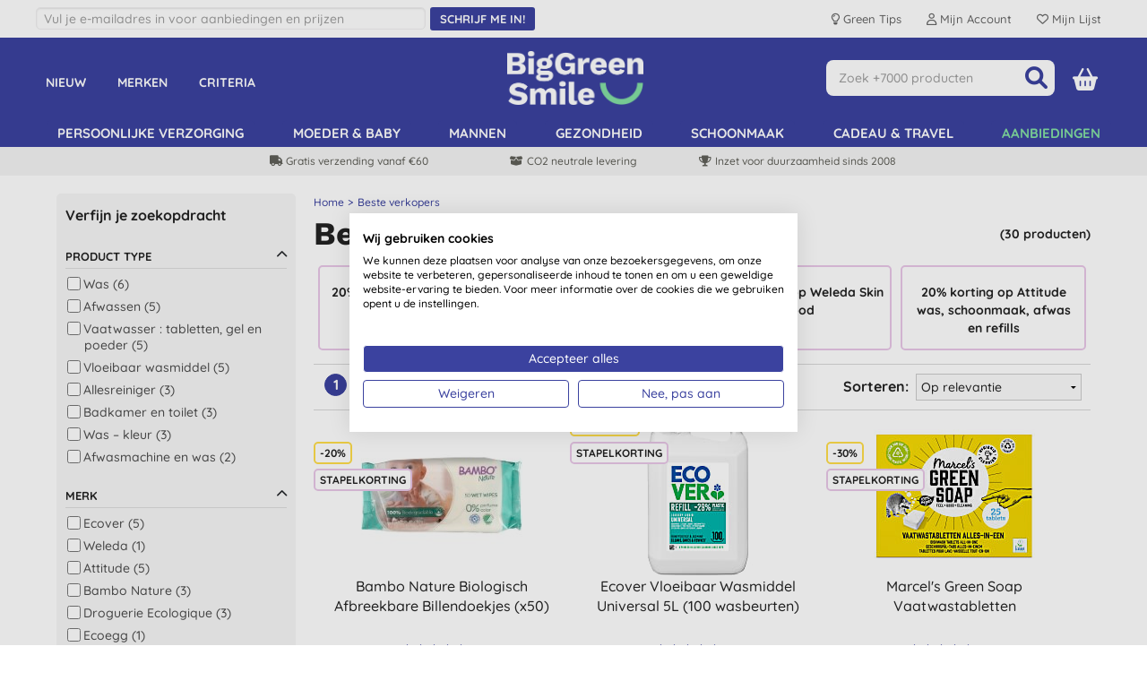

--- FILE ---
content_type: text/html; charset=utf-8
request_url: https://www.biggreensmile.nl/departments/beste-verkopers.aspx?deptid=BV
body_size: 27598
content:


<!DOCTYPE html>
<html class="no-js" xmlns="http://www.w3.org/1999/xhtml" xmlns:fb="http://www.facebook.com/2008/fbml" xmlns:og="http://opengraphprotocol.org/schema/">
<head><script>(function(w,i,g){w[g]=w[g]||[];if(typeof w[g].push=='function')w[g].push(i)})
(window,'AW-995092065','google_tags_first_party');</script><script async src="/4pkc/"></script>
			<script>
				window.dataLayer = window.dataLayer || [];
				function gtag(){dataLayer.push(arguments);}
				gtag('js', new Date());
				gtag('set', 'developer_id.dY2E1Nz', true);
				
			</script>
			<meta charset="utf-8" /><meta name="viewport" content="width=device-width, initial-scale=1.0, minimum-scale=1.0, maximum-scale=1.0, user-scalable=no" /><link rel="preload" href="/bgs/fonts/fontawesome6/webfonts/fa-solid-900.woff2" as="font" type="font/woff2" crossorigin="anonymous" /><link rel="preload" href="/bgs/fonts/Quicksand/static/Quicksand-Medium.woff2" as="font" type="font/woff2" crossorigin="anonymous" /><link rel="preload" href="/bgs/fonts/Quicksand/static/Quicksand-Bold.woff2" as="font" type="font/woff2" crossorigin="anonymous" /><link rel="preload" href="/bgs/fonts/Work_Sans/static/WorkSans-Bold.woff2" as="font" type="font/woff2" crossorigin="anonymous" />

  
        
        
        <meta http-equiv="Content-Security-Policy" content="upgrade-insecure-requests">
        
        
        <link rel="stylesheet" type="text/css" href="https://www.biggreensmile.nl/css/bgsnov22_bundle.min.css?v=57" />


        <!--[if lt IE 9]>
        <link rel="stylesheet" href="https://www.biggreensmile.nl/css/ie8.css">
		<script src="https://www.biggreensmile.nl/js/respond.min.js"></script>
		<script src="https://www.biggreensmile.nl/js/html5shiv.min.js"></script>
		<![endif]-->

        
        
        <link rel="stylesheet" type="text/css" href="https://www.biggreensmile.nl/slick-1.8.1/slick.css" />
        <style>
            /* needed with slick 1.8.1 to position text overlay correctly. Must be included AFTER slick.css is loaded */
            .slick-slide {
                position: relative;
            }
            /* hide the black dots that slick-theme displays */
            .slick-dots li button:before {
                content: none;
            }

           .slick-prev, .slick-next { width: 25px; height: 25px; }
  
	       .slick-prev { left: -30px; }
	       .slick-next { right: -30px; }
           #ymal-container .slick-prev { left: 4px; }
           #ymal-container .slick-next { right: 4px; }
           .slick-prev:before, .slick-next:before { 
                color: var(--core-blueberry); font-family: FontAwesome6Free-solid; font-size: 14px; line-height: 14px; border: 2px solid var(--core-blueberry); border-radius: 50px; padding: 3px; display: block; width: 25px; height: 25px;
           }
        </style>
        
	


        
        <style type="text/css">
            .row {
                max-width: 1200px;
            }
        </style>
        
    

 
        
        
        <script src="https://www.biggreensmile.nl/js/modernizr.js"></script>
        
        <!-- Google Tag Manager -->
        <script>
				(function (w, d, s, l, i) {
                w[l] = w[l] || [];
                w[l].push({ 'gtm.start': new Date().getTime(), event: 'gtm.js' });
                var f = d.getElementsByTagName(s)[0], j = d.createElement(s), dl = l != 'dataLayer' ? '&l=' + l : '';
                j.async = true;
                j.src = 'https://www.googletagmanager.com/gtm.js?id=' + i + dl;
                f.parentNode.insertBefore(j, f);
            })(window, document, 'script', 'dataLayer','GTM-PQK5T68');
        </script>
        <!-- End Google Tag Manager -->
        

            <!-- Global site tag (gtag.js) - Google Analytics -->
            <script async src="https://www.googletagmanager.com/gtag/js?id=AW-997001559"></script>
            <script>
                   window.dataLayer = window.dataLayer || [];
                   function gtag() { dataLayer.push(arguments); }
                   gtag('js', new Date());

				    
                   // < !--Global site tag(gtag.js) - Google Ads-- >
                   gtag('config', 'AW-997001559');
				    

            </script>

            
            <script> dataLayer.push({ecommerce: null}); dataLayer.push({ event: 'view_item_list', 'ecommerce': { items: [{ 'item_name': 'Bambo Nature Biologisch Afbreekbare Billendoekjes (x50)', 'item_id': 'BAMBOWIPES50', 'price': 2.80, 'item_category': 'Beste verkopers', index: 0  , quantity: 1 }, { 'item_name': 'Ecover Vloeibaar Wasmiddel Universal 5L (100 wasbeurten)', 'item_id': 'ELAUNDLIQ5L71WASH', 'price': 32.59, 'item_category': 'Beste verkopers', index: 1  , quantity: 1 }, { 'item_name': 'Marcel&#39;s Green Soap Vaatwastabletten', 'item_id': 'MGSDISHTABS', 'price': 6.69, 'item_category': 'Beste verkopers', index: 2  , quantity: 1 }, { 'item_name': 'Ecover Vaatwastabletten XL (70 stuks)', 'item_id': 'EDISHXL70', 'price': 15.59, 'item_category': 'Beste verkopers', index: 3  , quantity: 1 }, { 'item_name': 'Ecover Vloeibaar Wasmiddel Gekleurde Was 5L', 'item_id': 'ECOLOURLIQ5L', 'price': 33.99, 'item_category': 'Beste verkopers', index: 4  , quantity: 1 }, { 'item_name': 'Ecover Afwasmiddel Citroen &amp; Aloë Vera 5L', 'item_id': 'EWASHLA5L', 'price': 18.49, 'item_category': 'Beste verkopers', index: 5  , quantity: 1 }, { 'item_name': 'Marcel&#39;s Green Soap Toiletreiniger Sinaasappel &amp; Jasmijn', 'item_id': 'MGSTOILETORANGE', 'price': 2.73, 'item_category': 'Beste verkopers', index: 6  , quantity: 1 }, { 'item_name': 'The Cheeky Panda Luxury Bamboo Tissues (80 tissues)', 'item_id': 'CHPANDATISSUE80', 'price': 2.60, 'item_category': 'Beste verkopers', index: 7  , quantity: 1 }, { 'item_name': 'Ecoegg Detox Tablets voor wasmachine en vaatwasser - 8 stuks', 'item_id': 'EGDETOXNEW', 'price': 5.24, 'item_category': 'Beste verkopers', index: 8  , quantity: 1 }, { 'item_name': 'Attitude Vaatwastabletten (70)', 'item_id': 'ATTDISHTAB70', 'price': 15.19, 'item_category': 'Beste verkopers', index: 9  , quantity: 1 }, { 'item_name': 'Marcel&#39;s Green Soap Wasmiddel Stazak Vanille &amp; Katoen', 'item_id': 'MGSLAUNDYCOTVANREF', 'price': 6.83, 'item_category': 'Beste verkopers', index: 10  , quantity: 1 }, { 'item_name': 'Method Badkamerreiniger Spray - Munt Eucalyptus (828ml)', 'item_id': 'MTUBANDTILE', 'price': 5.77, 'item_category': 'Beste verkopers', index: 11  , quantity: 1 }, { 'item_name': 'Marcel&#39;s Green Soap Toilet Blok Munt &amp; Eucalyptus', 'item_id': 'MGSTOILBLMUEU', 'price': 2.52, 'item_category': 'Beste verkopers', index: 12  , quantity: 1 }, { 'item_name': 'Greenhub Vaatwastabletten Plasticvrij (120 stuks)', 'item_id': 'GHDISHTABS', 'price': 11.21, 'item_category': 'Beste verkopers', index: 13  , quantity: 1 }, { 'item_name': 'Attitude Little Ones Baby Wasmiddel - Geurvrij (80 wasbeurten)', 'item_id': 'ATTLOLAUNLIQFFREE80', 'price': 16.76, 'item_category': 'Beste verkopers', index: 14  , quantity: 1 }, { 'item_name': 'Droguerie Ecologique  Waterstofperoxide - Sodium Percarbonate 1KG', 'item_id': 'DROGNATRIPER1KG', 'price': 8.35, 'item_category': 'Beste verkopers', index: 15  , quantity: 1 }, { 'item_name': 'Ecover Plasticvrije All In One Vaatwastabletten (45 stuks)', 'item_id': 'EDISHONE45', 'price': 14.87, 'item_category': 'Beste verkopers', index: 16  , quantity: 1 }, { 'item_name': 'Natracare Natuurlijke Inlegkruisjes Curved', 'item_id': 'NATLIN', 'price': 2.90, 'item_category': 'Beste verkopers', index: 17  , quantity: 1 }, { 'item_name': 'Yaweco Flosdraad van Zijde en Bijenwas 40 m', 'item_id': 'YAWEDEFL', 'price': 4.05, 'item_category': 'Beste verkopers', index: 18  , quantity: 1 }, { 'item_name': 'Droguerie Ecologique Natriumbicarbonaat 1kg', 'item_id': 'DROGSODIUM1KG', 'price': 5.54, 'item_category': 'Beste verkopers', index: 19  , quantity: 1 }, { 'item_name': 'Marcel&#39;s Green Soap Hygiënische Schoonmaakdoekjes Sandelhout &amp; Kardemom', 'item_id': 'MGSCLEANWIPESAND', 'price': 2.59, 'item_category': 'Beste verkopers', index: 20  , quantity: 1 }, { 'item_name': 'Attitude Keukenreiniger', 'item_id': 'ATTKITCHEN', 'price': 4.36, 'item_category': 'Beste verkopers', index: 21  , quantity: 1 }, { 'item_name': 'Attitude Vloeibaar Wasmiddel Wildflowers (160 wasbeurten)', 'item_id': 'ATTLAUNLIQUIDWFL4L', 'price': 33.16, 'item_category': 'Beste verkopers', index: 22  , quantity: 1 }, { 'item_name': 'Attitude Little Ones Baby Vloeibaar Wasmiddel - Peer Nectar (35 wasbeurten)', 'item_id': 'ATTLOLAUNLIQSPEAR35', 'price': 10.52, 'item_category': 'Beste verkopers', index: 23  , quantity: 1 }, { 'item_name': 'Lavera Mint Tandpasta', 'item_id': 'LAMINTTOOTH', 'price': 4.52, 'item_category': 'Beste verkopers', index: 24  , quantity: 1 }, { 'item_name': 'Weleda Skin Food 75ml', 'item_id': 'WELSKINFOOD', 'price': 8.99, 'item_category': 'Beste verkopers', index: 25  , quantity: 1 }, { 'item_name': 'Marcel&#39;s Green Soap Allesreiniger Spray Sandelhout &amp; Kardemom', 'item_id': 'MGSALSPRAYSAND', 'price': 2.73, 'item_category': 'Beste verkopers', index: 26  , quantity: 1 }, { 'item_name': 'Droguerie Ecologique Waspoeder Super Geconcentreerd', 'item_id': 'DROGLAUN800', 'price': 11.95, 'item_category': 'Beste verkopers', index: 27  , quantity: 1 }, { 'item_name': 'Bambo Nature Luiers Maat 4 Voordeelverpakking (144 stuks)', 'item_id': 'BAMBOSIZE4TALLPCK3', 'price': 43.40, 'item_category': 'Beste verkopers', index: 28  , quantity: 1 }, { 'item_name': 'Bambo Nature Luiers Maat 5 Voordeelverpakking (132 stuks)', 'item_id': 'BAMBOSIZE5TALLPCK3', 'price': 46.32, 'item_category': 'Beste verkopers', index: 29  , quantity: 1 }] } }); </script>
            
        <!-- Facebook Pixel Code -->
        <script type="text/plain" data-cookiefirst-category="advertising">
                !function (f, b, e, v, n, t, s) {
                   if (f.fbq) return; n = f.fbq = function () {
                       n.callMethod ?
                           n.callMethod.apply(n, arguments) : n.queue.push(arguments)
                   };
                   if (!f._fbq) f._fbq = n; n.push = n; n.loaded = !0; n.version = '2.0';
                   n.queue = []; t = b.createElement(e); t.async = !0;
                   t.src = v; s = b.getElementsByTagName(e)[0];
                   s.parentNode.insertBefore(t, s)
               }(window, document, 'script',
                   'https://connect.facebook.net/en_US/fbevents.js');
      			fbq('init', '197189861211371'); fbq('track', 'PageView', null, { eventID: 'NLB2C639052095288606252-375' }); 
        </script>
        <!-- End Facebook Pixel Code -->
        <link rel="icon" href="/bgs/images/bgs_favicon.png" sizes="512x512" /><link rel="apple-touch-icon" sizes="512x512" href="/bgs/images/bgs_social.png" />

    <style>
        .top-message {
            max-width: 1200px;
            padding: 0 20px;
            margin: 5px auto;
            font-size: 16px;
            text-align: center;
        }

        .top-message-mobile {
            text-align: center;
            font-size: 14px;
            background: #f6f6f6;
            padding: 5px;
        }

            .top-message a, .top-message-mobile a {
                color: #009de0;
            }
    </style>

<title>Beste verkopers</title>
<meta property="og:title" content="Beste verkopers" /><meta name="keywords" content="best verkocht natuurlijke producten, bio producten, eco producten" />
<meta name="description" content="Beste verkopers van onze natuurlijke en duurzame producten. Ruim assortiment luiers, cosmetica en schoonmaak. " />
<link href='https://www.biggreensmile.nl/departments/beste-verkopers.aspx?deptid=BV' rel='canonical' /><meta property="og:url" content="https://www.biggreensmile.nl/departments/beste-verkopers.aspx?deptid=BV" /><meta property="og:image" content="https://www.biggreensmile.nl/images/og/bgsogimage.png" /></head>
<body id="bodyTag">
    
    <!-- Google Tag Manager (noscript) -->
    <noscript>
        <iframe src="https://www.googletagmanager.com/ns.html?id=GTM-PQK5T68" height="0" width="0" style="display: none; visibility: hidden"></iframe>
    </noscript>
    <!-- End Google Tag Manager (noscript) -->
    

    


    <div id="mobileMenu">
        <div id="mobilemenulinks">
            <div class="right">
                <a id="mobilemenu-close-button" href="#">
                    <span class="fa-icon fa-xmark"></span>
                </a>
            </div>
            <div>
                <ul class='mobile-nav-prefix'><li><a  href='/departments/nieuwe-producten.aspx?deptid=NP'>Nieuw</a></li><li><a  href='/brands/brands.aspx'>Merken</a></li><li><a  href='/criteria/criteria.aspx'>Criteria</a></li><li><a  href='/tags/navulverpakkingen.aspx?tag=navulverpakkingen'>Navulverpakkingen</a></li></ul><ul class='right'><li><a  href='/departments/persoonlijke-verzorging.aspx?deptid=PC'>persoonlijke verzorging</a></li><li><a  href='/departments/moeder-baby.aspx?deptid=A5'>Moeder &amp; Baby</a></li><li><a  href='/departments/mannen.aspx?deptid=A4'>Mannen</a></li><li><a  href='/departments/gezondheid.aspx?deptid=HEALTH'>Gezondheid</a></li><li><a  href='/departments/schoonmaakproducten.aspx?deptid=A3'>Schoonmaak</a></li><li><a  href='/departments/cadeau-travel.aspx?deptid=A11'>Cadeau &amp; travel</a></li><li id='li-special-offers'><a href='https://www.biggreensmile.nl/departments/speciale-aanbiedingen.aspx?deptid=A8'>Aanbiedingen</a></li><li><a href='https://www.biggreensmile.nl/account/secure/your-account.aspx'>Mijn account</a></li><li><a href='https://www.biggreensmile.nl/apps/listredir.ashx'>Mijn lijst</a></li></ul><ul class='Over ons'><li><a  href='/overons.aspx'>Over ons</a></li><li><a  href='/green-tips/'>Green Tips</a></li><li><a  href='/onze-diensten.aspx'>Levering</a></li><li><a  href='/contact.aspx'>Contact</a></li></ul>
            </div>
        </div>
    </div>

    


    <div id="wrapper">

        <div class="w1">
            <form method="post" action="/departments/beste-verkopers.aspx?deptid=BV" id="form1">
<div class="aspNetHidden">
<input type="hidden" name="__VIEWSTATE" id="__VIEWSTATE" value="28HuveVVWckGnQWFFmkqgImxur1d+M+g+3l2kNmigyDS0E9EI5QkOxOAnbkHnU20DKDPGTuLveq7tNhcVKU0SArfIGT/zndZfPrtaATs9ZMhydp7" />
</div>

<div class="aspNetHidden">

	<input type="hidden" name="__VIEWSTATEGENERATOR" id="__VIEWSTATEGENERATOR" value="4C15FFEB" />
	<input type="hidden" name="__EVENTVALIDATION" id="__EVENTVALIDATION" value="[base64]/YSDC07d6IjXGEKdiAXbQ/66ix0LqDvVIa7V+FWbULnBf5sVE6nFdHNifObzAmWYVNScAT8tlMFENkN5xT6rlsVpntKcEse0xn78NFrcuqI9HZ6PbkAhrcgjamrXNyDfwUSzar10QF1cPCCVEyfEQa+lF6E+fSSEG2q5k32O" />
</div>

                <div class="row">
                    <div class="large-12 columns ">
                        <!-- header -->

                        <header id="header">

                            <!-- header desktop & tablet-->

                            <div class="show-for-small-up">

                                
                                <div class="header-top large-12 columns hide-for-medium-down">
                                    <div class="central-1200">
                                        <div class="row">
                                            <div class="large-7 medium-7 columns  hide-for-small-down">
                                                <div id="searchBarMsgInner" class="bgr-flex-container left">
                                                  
                                              
                                                    <div class="bgr-flex-child">
                                                          <div>
                                                              <input type="email"   id="signup-email-desktop-header" class="refresh-top-signup-email" placeholder="Vul je e-mailadres in voor aanbiedingen en prijzen" />

                                                          </div>
                                                         </div>

                                                   
                                                         <div class="bgr-flex-child">
                                                            <button type="button" id="signup-btn-desktop-header" class="btn  btn-sm refresh-top-signup-button">
                                                                <span class="refresh-top-signup-text">Schrijf me in!</span>
                                    
                                                            </button>
                                                         </div>

                                                </div>
                                                 <div class="row signup-error-desktop-header">
                                                        <div class="small-12 columns signup-error-desktop-header-column">
                                                            <span class="signup-error-text-desktop-header">Oeps, er is een probleem met je e-mail adres</span>
                                                        </div>
                                                    </div>

                                                <div id="signup-complete-desktop-header" style="display:none"> 
                                                    <span>Dankjewel. Ingeschreven op onze nieuwsbrief? Verwacht dan binnenkort een e-mail van ons. Niets ontvangen, controleer ook je spam folder.</span>
                                                </div>
                                                <span style="visibility: hidden">
                                                    <span id="Label1" class="hdr-welcome"></span>
                                                </span>
                                            </div>
                                            <div class="large-5 columns right hide-for-medium-down" style="margin-top:5px;">
                                                <ul class="add-nav">
                                                    <li>
                                                        <a href="https://www.biggreensmile.nl/green-tips/" name="account">
                                                            <span class="top-right-menu-items">
                                                                <span class="fa-icon bulb">
                                                                    Green Tips
                                                                </span>
                                                            </span>
                                                        </a>
                                                    </li>

                                                    <li>
                                                        <a href="https://www.biggreensmile.nl/account/secure/your-account.aspx" name="account">
                                                            <span class="top-right-menu-items">
                                                                <span class="fa-icon user">
                                                                    Mijn Account
                                                                </span>
                                                            </span>
                                                        </a>
                                                    </li>

                                                    <li>
                                                        <a href="https://www.biggreensmile.nl/wishlist" name="account">
                                                            <span class="top-right-menu-items">
                                                                <span class="fa-icon heart">
                                                                    Mijn Lijst
                                                                </span>
                                                            </span>
                                                        </a>
                                                    </li>
                                                </ul>
                                            </div>
                                        </div>
                                    </div>
                                </div>



                                <div id="mainHeader" class="bgsref-bg header-fixed"  >
                                    <div class="bgr-row bgsref-bg central-1200">
                                        <div class="bgr-column bgr-left hide-for-medium-down">
                                            <ul class="add-nav-bgr">
                                                <li>
                                                    <a href="https://www.biggreensmile.nl/departments/nieuwe-producten.aspx?deptID=NP">
                                                        Nieuw
                                                    </a>
                                                </li>
                                                <li>
                                                    <a href="https://www.biggreensmile.nl/brands/brands.aspx">
                                                        Merken
                                                    </a>
                                                </li>
                                                <li>
                                                    <a href="https://www.biggreensmile.nl/criteria/criteria.aspx">
                                                        Criteria
                                                    </a>
                                                </li>
                                            </ul>
                                        </div>
                                        <div class="bgr-column bgr-middle">

                                            <div class="logo-wrap">

                                                <a href='https://www.biggreensmile.nl/'>
                                                    
                                                    <img width="152" height="60" src="https://www.biggreensmile.nl/images/bgs_logo_vertical_white_green@2x.png" alt="Logo" />
                                                    
                                                </a>
                                            </div>

                                        </div>
                                        <div class="bgr-column bgr-right">


                                            <div class="bgrcheckout-form">

                                                <div id="searchdiv" class="bgrsearch-holder left ">
												    <span id="btnSearch" class="btn-search btnSearch header-icon header-search"></span>
                                                    <div class="text-wrap">
                                                        <input name="ctl00$ctl00$ctl01$txtSearch" maxlength="50" id="txtSearch" class="txtSearch" type="text" data-lpignore="true" placeholder="Zoek +7000 producten" />
                                                    </div>
                                                </div>

                                                <div id="bgr-headericons-container">

                                                    

                                                    <div id="youraccount" class="hdr-icon-container" style="margin-top: 8.5px!important">
                                                        <a href="https://www.biggreensmile.nl/account/secure/your-account.aspx" name="youraccount">
                                                            <div class="youraccount">
                                                                <span class="fa-icon fa-user"></span>
                                                            </div>
                                                        </a>
                                                    </div>

                                                    <div id="yourLists" class="hdr-icon-container" style="margin-top: 8.5px!important">
                                                        <a href="https://www.biggreensmile.nl/wishlist" name="wishlist">
                                                            <div class="wishlist">
                                                                <span class="fa-icon fa-wishlist"></span>
                                                            </div>
                                                        </a>
                                                    </div>

                                                    <div id="divBasket" class="hdr-icon-container" style="margin-top: 1px!important">
                                                        <a href="https://www.biggreensmile.nl/shop/basket.aspx" name="basket">
                                                            <div class="shopping-basket">
                                                                <span class="fa-icon fa-shoppingbasket"></span>
                                                            </div>
                                                            <span class="basket-item-count">
                                                                0
                                                            </span>
                                                        </a>
                                                    </div>

                                                    <div id="menutrigger" class="hdr-icon-container toggle-topbar " style="margin-top: 8.5px!important">
                                                        <a id="hamburger" href="#" name="hamburger">
                                                            <div class="menutrigger">
                                                                <span class="fa-icon fa-bars"></span>
                                                            </div>
                                                        </a>
                                                    </div>

                                                </div>

                                            </div>


                                        </div>

                                    </div>
                                  
                                    <div id="mobileSearchWrap" >
                                    <div id="searchdiv1" class="bgrsearch-holder-mobile"  >
									    <span id="btnSearchMobile" class="btn-search btnSearch  header-search"></span>
                                        <div class="text-wrap" style="overflow: hidden;position: relative;">
                                            <input name="ctl00$ctl00$ctl01$txtSearchMobile" maxlength="50" id="txtSearchMobile" class="txtSearch" type="text" data-lpignore="true" placeholder="Zoek +7000 producten" />
                                        </div>
                                    </div>
                                         
                                    </div>
                                    <div id="desktopMenu" class="nav-wrap bgsref-bg">
                                        <nav class="top-bar bgsref-bg" data-topbar>
                                            <section class="top-bar-section  bgsref-bg">
                                                <ul class='right'><li id='nav-PC' class='menu-container'><a data-dept='PC' data-name='persoonlijke verzorging' class='toplink' href='/departments/persoonlijke-verzorging.aspx?deptid=PC'>persoonlijke verzorging</a><div class='menu menu5col'><div class='menu-links row collapse'><div class='menu-column medium-2 columns'><h2>Natuurlijke huidzorg</h2><a data-dept='C2' data-name='Vochtinbrengende crème ' class='menu-subsub' href='/departments/vochtinbrengende-creme.aspx?deptid=C2'>Vochtinbrengende crème </a><a data-dept='D1' data-name='Dagcrème' class='menu-subsubsub' href='/departments/dagcreme.aspx?deptid=D1'>Dagcrème</a><a data-dept='D2' data-name='Nachtcrème' class='menu-subsubsub' href='/departments/nachtcreme.aspx?deptid=D2'>Nachtcrème</a><a data-dept='D3' data-name='Beauty olie' class='menu-subsubsub' href='/departments/beauty-olie.aspx?deptid=D3'>Beauty olie</a><a data-dept='D4' data-name='Anti rimpel' class='menu-subsubsub' href='/departments/anti-rimpel.aspx?deptid=D4'>Anti rimpel</a><a data-dept='D5' data-name='Serums' class='menu-subsubsub' href='/departments/serums.aspx?deptid=D5'>Serums</a><a data-dept='C10' data-name='Gezicht reinigingsmiddel' class='menu-subsub' href='/departments/gezicht-reinigingsmiddel.aspx?deptid=C10'>Gezicht reinigingsmiddel</a><a data-dept='D10' data-name='Make Up Verwijderen' class='menu-subsubsub' href='/departments/make-up-verwijderen.aspx?deptid=D10'>Make Up Verwijderen</a><a data-dept='D12' data-name='Gezichts doekjes' class='menu-subsubsub' href='/departments/gezichts-doekjes.aspx?deptid=D12'>Gezichts doekjes</a><a data-dept='D6' data-name='Gezichtsreiniger' class='menu-subsubsub' href='/departments/gezichtsreiniger.aspx?deptid=D6'>Gezichtsreiniger</a><a data-dept='D7' data-name='Masker' class='menu-subsubsub' href='/departments/masker.aspx?deptid=D7'>Masker</a><a data-dept='D8' data-name='Scrub' class='menu-subsubsub' href='/departments/scrub.aspx?deptid=D8'>Scrub</a><a data-dept='D9' data-name='Reinigende Lotion' class='menu-subsubsub' href='/departments/reinigende-lotion.aspx?deptid=D9'>Reinigende Lotion</a><a data-dept='C20' data-name='Oogcreme' class='menu-subsub' href='/departments/oogcreme.aspx?deptid=C20'>Oogcreme</a><a data-dept='C21' data-name='Lippenbalsem' class='menu-subsub' href='/departments/lippenbalsem.aspx?deptid=C21'>Lippenbalsem</a></div><div class='menu-column medium-2 columns'><h2>Body en Bad</h2><a data-dept='B20' data-name='Bad, douche en zepen' class='menu-subsub' href='/departments/bad-douche-en-zepen.aspx?deptid=B20'>Bad, douche en zepen</a><a data-dept='C22' data-name='Badzout' class='menu-subsubsub' href='/departments/badzout.aspx?deptid=C22'>Badzout</a><a data-dept='D11' data-name='Lichaams scrub' class='menu-subsubsub' href='/departments/lichaams-scrub.aspx?deptid=D11'>Lichaams scrub</a><a data-dept='C6' data-name='Bad en douche' class='menu-subsubsub' href='/departments/bad-en-douche.aspx?deptid=C6'>Bad en douche</a><a data-dept='C1' data-name='Handzeep' class='menu-subsub' href='/departments/handzeep.aspx?deptid=C1'>Handzeep</a><a data-dept='C11' data-name='Natuurlijke zeep' class='menu-subsub' href='/departments/natuurlijke-zeep.aspx?deptid=C11'>Natuurlijke zeep</a><a data-dept='C3' data-name='Bodylotion' class='menu-subsub' href='/departments/bodylotion.aspx?deptid=C3'>Bodylotion</a><a data-dept='B33' data-name='Handen, nagels en voeten' class='menu-subsub' href='/departments/handen-nagels-en-voeten.aspx?deptid=B33'>Handen, nagels en voeten</a><a data-dept='A7' data-name='Deodoranten' class='menu-subsub' href='/departments/deodoranten.aspx?deptid=A7'>Deodoranten</a><a data-dept='B18' data-name='Vrouwelijke verzorging' class='menu-subsub' href='/departments/vrouwelijke-verzorging.aspx?deptid=B18'>Vrouwelijke verzorging</a><a data-dept='B44' data-name='Badkamer accessoires' class='menu-subsub' href='/departments/badkamer-accessoires.aspx?deptid=B44'>Badkamer accessoires</a><a data-dept='C23' data-name='Scheren vrouw' class='menu-subsub' href='/departments/scheren-vrouw.aspx?deptid=C23'>Scheren vrouw</a></div><div class='menu-column medium-2 columns'><h2>Natuurlijke haarverzorging</h2><a data-dept='B12' data-name='Natuurlijke shampoo' class='menu-subsub' href='/departments/natuurlijke-shampoo.aspx?deptid=B12'>Natuurlijke shampoo</a><a data-dept='B17' data-name='Natuurlijke conditioners' class='menu-subsub' href='/departments/natuurlijke-conditioners.aspx?deptid=B17'>Natuurlijke conditioners</a><a data-dept='B3' data-name='Haar styling' class='menu-subsub' href='/departments/haar-styling.aspx?deptid=B3'>Haar styling</a><a data-dept='B36' data-name='Natuurlijke haarkleuring' class='menu-subsub' href='/departments/natuurlijke-haarkleuring.aspx?deptid=B36'>Natuurlijke haarkleuring</a></div><div class='menu-column medium-2 columns'><h2>Natuurlijke make-up &amp; Parfum</h2><a data-dept='C13' data-name='Huid make-up' class='menu-subsub' href='/departments/huid-make-up.aspx?deptid=C13'>Huid make-up</a><a data-dept='C14' data-name='Lip make-up' class='menu-subsub' href='/departments/lip-make-up.aspx?deptid=C14'>Lip make-up</a><a data-dept='C15' data-name='Oog make-up' class='menu-subsub' href='/departments/oog-make-up.aspx?deptid=C15'>Oog make-up</a><a data-dept='C18' data-name='Nagellak' class='menu-subsub' href='/departments/nagellak.aspx?deptid=C18'>Nagellak</a><a data-dept='C24' data-name='Parfum' class='menu-subsub' href='/departments/parfum.aspx?deptid=C24'>Parfum</a><a data-dept='C26' data-name='Make-up accessoires' class='menu-subsub' href='/departments/make-up-accessoires.aspx?deptid=C26'>Make-up accessoires</a></div><div class='menu-column medium-2 columns'><h2>Duurzame Kleding</h2><a data-dept='DK' data-name='Ondergoed' class='menu-subsub' href='/departments/ondergoed.aspx?deptid=DK'>Ondergoed</a><a data-dept='KK' data-name='Kleding' class='menu-subsub' href='/departments/kleding.aspx?deptid=KK'>Kleding</a></div></div><div class='menu-content-section row collapse'><div class='menu-content multi medium-6 columns'><h2>Best verkochte huidcrème</h2><p><a href="/products/weleda-skin-food-body-butter/welskinfoodbody.aspx?productid=welskinfoodbody"><img src="/images/cms/WELSKINFOODBODY_large2x.jpg" border="0" alt="Weleda Skin Food Body Butter" title="Weleda Skin Food Body Butter" width="120" height="120" loading="lazy" style="float: left;">De ultieme natuurlijke moisturiser van Weleda</a></p><a class='menu-content-link' href='/tags/weleda-skin-food.aspx?tag=Weleda+Skin+Food'>ONTDEK MEER &raquo;</a></div><div class='menu-content multi medium-6 columns'><h2>Beste verkochte handzeep</h2><p><a href="/products/marcels-green-soap-handzeep-sinaasappel-jasmijn-stazak-500ml/mgshandsinas1l.aspx?productid=mgshandsinas1l"><img src="/images/cms/MGSHANDSINAS1L_large.jpg" border="0" alt="Marcel's Green Soap handzeep" title="Marcel's Green Soap handzeep" width="120" height="120" loading="lazy" style="float: left;">Refill met Marcel's Green Soap feel good handzeep</a></p><a class='menu-content-link' href='/brands/marcel-s-green-soap.aspx?brand=Marcel+s+Green+Soap&producttype=Hand+en+lichaamszeep'>ONTDEK MEER &raquo;</a></div></div></div></li><li id='nav-A5' class='menu-container'><a data-dept='A5' data-name='Moeder &amp; Baby' class='toplink' href='/departments/moeder-baby.aspx?deptid=A5'>Moeder &amp; Baby</a><div class='menu menu3col'><div class='menu-links row collapse'><div class='menu-column medium-4 columns'><a data-dept='B29' data-name='Zwanger' class='menu-subsub' href='/departments/zwanger.aspx?deptid=B29'>Zwanger</a></div><div class='menu-column medium-4 columns'><a data-dept='B8' data-name='Luiers' class='menu-subsub' href='/departments/luiers.aspx?deptid=B8'>Luiers</a><a data-dept='B9' data-name='Luierzalf' class='menu-subsub' href='/departments/luierzalf.aspx?deptid=B9'>Luierzalf</a><a data-dept='B21' data-name='Baby huidverzorging' class='menu-subsub' href='/departments/baby-huidverzorging.aspx?deptid=B21'>Baby huidverzorging</a><a data-dept='B22' data-name='Baby wast, shampoo en mondverzorging' class='menu-subsub' href='/departments/baby-wast-shampoo-en-mondverzorging.aspx?deptid=B22'>Baby wast, shampoo en mondverzorging</a><a data-dept='B23' data-name='Babydoekjes en sanitisers' class='menu-subsub' href='/departments/babydoekjes-en-sanitisers.aspx?deptid=B23'>Babydoekjes en sanitisers</a></div><div class='menu-column medium-4 columns'><a data-dept='B6' data-name='Kinderen &amp; tieners' class='menu-subsub' href='/departments/kinderen-tieners.aspx?deptid=B6'>Kinderen &amp; tieners</a></div></div><div class='menu-content-section row collapse'><div class='menu-content multi medium-6 columns'><h2>Best verkochte babydoekjes</h2><p><a href="/products/naty-babydoekjes-gevoelige-huid-ongeparfumeerd-3x56/natytriplewipepk.aspx?productid=natytriplewipepk&amp;v=NATYTRIPLEWIPEPK"><img src="/images/cms/NATYTRIPLEWIPEPK_large2x.jpg" border="0" alt="Naty billendoekjes" title="Naty billendoekjes" width="120" height="120" loading="lazy" style="float: left;"> Puur, zacht en plasticvrij met Eco By Naty</a></p><a class='menu-content-link' href='/brands/eco-by-naty.aspx?brand=Naty&producttype=Doekjes+zonder+plastic'>ONTDEK MEER &raquo;</a></div><div class='menu-content multi medium-6 columns'><h2>Voordeelverpakking eco luiers</h2><p><a href="/products/bambo-nature-luiers-junior-maat-5-44-stuks/bambojuniorsize5tallbag.aspx?productid=bambojuniorsize5tallbag"><img src="/images/cms/BAMBOJUNIORSIZE5TALLBAG_large2x.jpg" border="0" alt="Bambo Nature luiers" title="Bambo Nature luiers" width="120" height="120" loading="lazy" style="float: left;">Gezond alternatief voor millieu en baby met Bambo Nature.</a></p><a class='menu-content-link' href='/brands/bambo-nature.aspx?brand=Bambo+Nature'>ONTDEK MEER &raquo;</a></div></div></div></li><li id='nav-A4' class='menu-container'><a data-dept='A4' data-name='Mannen' class='toplink' href='/departments/mannen.aspx?deptid=A4'>Mannen</a><div class='menu menu1col'><div class='menu-links row collapse'><div class='menu-column medium-12 columns'><a data-dept='B13' data-name='Mannen scheren' class='menu-subsub' href='/departments/mannen-scheren.aspx?deptid=B13'>Mannen scheren</a><a data-dept='B25' data-name='Mannen lichaam en bad' class='menu-subsub' href='/departments/mannen-lichaam-en-bad.aspx?deptid=B25'>Mannen lichaam en bad</a><a data-dept='B26' data-name='Mannen hydratatie' class='menu-subsub' href='/departments/mannen-hydratatie.aspx?deptid=B26'>Mannen hydratatie</a></div></div><div class='menu-content-section row collapse'><div class='menu-content  medium-12 columns'><h2>Natuurlijke deodorant</h2><p><a href="/products/speick-men-deo-stick/spmdeostick.aspx?productid=spmdeostick"><img src="/images/cms/SPMDEOSTICK_large2x.jpg" border="0" alt="Speick deodorant" title="Speick deodorant" width="120" height="120" loading="lazy" style="float: left;">Speick deodorant zonder aluminium</a></p><a class='menu-content-link' href='/brands/speick.aspx?brand=Speick&producttype=Deodorants'>ONTDEK MEER &raquo;</a></div></div></div></li><li id='nav-HEALTH' class='menu-container'><a data-dept='HEALTH' data-name='Gezondheid' class='toplink' href='/departments/gezondheid.aspx?deptid=HEALTH'>Gezondheid</a><div class='menu menu2col'><div class='menu-links row collapse'><div class='menu-column medium-6 columns'><a data-dept='C4' data-name='Specialist huidverzorging' class='menu-subsub' href='/departments/specialist-huidverzorging.aspx?deptid=C4'>Specialist huidverzorging</a><a data-dept='B40' data-name='Seksuele gezondheid' class='menu-subsub' href='/departments/seksuele-gezondheid.aspx?deptid=B40'>Seksuele gezondheid</a><a data-dept='B42' data-name='Huidirritatie &amp; puistjes' class='menu-subsub' href='/departments/huidirritatie-puistjes.aspx?deptid=B42'>Huidirritatie &amp; puistjes</a><a data-dept='A6' data-name='Mondverzorging' class='menu-subsub' href='/departments/mondverzorging.aspx?deptid=A6'>Mondverzorging</a><a data-dept='B5' data-name='Natuurlijke tandpasta' class='menu-subsubsub' href='/departments/natuurlijke-tandpasta.aspx?deptid=B5'>Natuurlijke tandpasta</a><a data-dept='B7' data-name='Mondwater en flos' class='menu-subsubsub' href='/departments/mondwater-en-flos.aspx?deptid=B7'>Mondwater en flos</a><a data-dept='B45' data-name='Tandenborstel' class='menu-subsubsub' href='/departments/tandenborstel.aspx?deptid=B45'>Tandenborstel</a></div><div class='menu-column medium-6 columns'><a data-dept='B43' data-name='Spieren' class='menu-subsub' href='/departments/spieren.aspx?deptid=B43'>Spieren</a><a data-dept='B47' data-name='Thee' class='menu-subsub' href='/departments/thee.aspx?deptid=B47'>Thee</a><a data-dept='B50' data-name='Aromatherapie' class='menu-subsub' href='/departments/aromatherapie.aspx?deptid=B50'>Aromatherapie</a><a data-dept='B37' data-name='Verkoudheid &amp; allergie' class='menu-subsub' href='/departments/verkoudheid-allergie.aspx?deptid=B37'>Verkoudheid &amp; allergie</a><a data-dept='B4' data-name='Natuurlijke Zonnebescherming' class='menu-subsub' href='/departments/natuurlijke-zonnebescherming.aspx?deptid=B4'>Natuurlijke Zonnebescherming</a><a data-dept='B46' data-name='Gezondheid algemeen ' class='menu-subsub' href='/departments/gezondheid-algemeen.aspx?deptid=B46'>Gezondheid algemeen </a></div></div><div class='menu-content-section row collapse'><div class='menu-content  medium-12 columns'><h2>Best verkochte zonnebrand spray</h2><p><a href="/products/naif-adult-zonnebrand-spray-spf50-100ml/naifsunspray50ml100.aspx?productid=naifsunspray50ml100"><img src="/images/cms/NAIFSUNSPRAY50ML100_large2x.jpg" border="0" alt="Na&iuml;f zonnebrand spray" title="Na&iuml;f zonnebrand spray" width="120" height="120" loading="lazy" style="float: left;">Natuurlijke bescherming met Na&iuml;f zonnebrand</a></p><a class='menu-content-link' href='/brands/naif.aspx?brand=Naif&producttype=Zonnebrandcr%C3%A8me&producttype=Kinderen+zonnebrand'>ONTDEK MEER &raquo;</a></div></div></div></li><li id='nav-A3' class='menu-container'><a data-dept='A3' data-name='Schoonmaak' class='toplink' href='/departments/schoonmaakproducten.aspx?deptid=A3'>Schoonmaak</a><div class='menu menu2col'><div class='menu-links row collapse'><div class='menu-column medium-6 columns'><a data-dept='B35' data-name='Was' class='menu-subsub' href='/departments/was.aspx?deptid=B35'>Was</a><a data-dept='B14' data-name='Afwassen' class='menu-subsub' href='/departments/afwassen.aspx?deptid=B14'>Afwassen</a><a data-dept='B10' data-name='Natuurlijk reinigen' class='menu-subsub' href='/departments/natuurlijk-reinigen.aspx?deptid=B10'>Natuurlijk reinigen</a><a data-dept='C9' data-name='Allesreinigers' class='menu-subsubsub' href='/departments/allesreinigers.aspx?deptid=C9'>Allesreinigers</a><a data-dept='C17' data-name='Toiletreinigers' class='menu-subsubsub' href='/departments/toiletreinigers.aspx?deptid=C17'>Toiletreinigers</a><a data-dept='C8' data-name='Vloerreinigers' class='menu-subsubsub' href='/departments/vloerreinigers.aspx?deptid=C8'>Vloerreinigers</a><a data-dept='C12' data-name='Specialiteit reinigingsproducten' class='menu-subsubsub' href='/departments/specialiteit-reinigingsproducten.aspx?deptid=C12'>Specialiteit reinigingsproducten</a></div><div class='menu-column medium-6 columns'><a data-dept='B34' data-name='Huishouden en utility' class='menu-subsub' href='/departments/huishouden-en-utility.aspx?deptid=B34'>Huishouden en utility</a><a data-dept='C16' data-name='Huishoudelijk' class='menu-subsubsub' href='/departments/huishoudelijk.aspx?deptid=C16'>Huishoudelijk</a><a data-dept='C5' data-name='Reinigingsdoeken' class='menu-subsubsub' href='/departments/reinigingsdoeken.aspx?deptid=C5'>Reinigingsdoeken</a><a data-dept='C7' data-name='Biologisch afbreekbare zakken' class='menu-subsubsub' href='/departments/biologisch-afbreekbare-zakken.aspx?deptid=C7'>Biologisch afbreekbare zakken</a></div></div><div class='menu-content-section row collapse'><div class='menu-content  medium-12 columns'><h2>Best verkochte badkamerreiniger</h2><p><a href="/products/method-badkamerreiniger-spray-munt-eucalyptus/mtubandtile.aspx?productid=mtubandtile"><img style="float: left; margin: 5px;" src="/images/cms/MTUBANDTILE_dept2x1.jpg" alt="Method badkamerspray" width="240" height="220" loading="lazy"></a>Method met Munt Eucalyptus</p><a class='menu-content-link' href='/products/method-badkamerreiniger-spray-munt-eucalyptus/mtubandtile.aspx?productid=mtubandtile'>ONTDEK MEER &raquo;</a></div></div></div></li><li id='nav-A11' class='menu-container'><a data-dept='A11' data-name='Cadeau &amp; travel' class='toplink' href='/departments/cadeau-travel.aspx?deptid=A11'>Cadeau &amp; travel</a><div class='menu menu1col'><div class='menu-links row collapse'><div class='menu-column medium-12 columns'><a data-dept='B1' data-name='Cadeau' class='menu-subsub' href='/departments/cadeau.aspx?deptid=B1'>Cadeau</a><a data-dept='C25' data-name='Travel' class='menu-subsub' href='/departments/travel.aspx?deptid=C25'>Travel</a></div></div><div class='menu-content-section row collapse'><div class='menu-content  medium-12 columns'><h2>Best verkochte cadeauverpakking</h2><p>&nbsp; &nbsp; &nbsp; &nbsp; &nbsp; &nbsp; &nbsp; &nbsp; &nbsp; &nbsp; &nbsp; &nbsp;Weleda&nbsp;Cadeauset<a title="Weleda Skin Food Top to Toe" href="/products/weleda-skin-food-top-to-toe-cadeauset/welsknfdbdyst.aspx?productid=welsknfdbdyst"><img style="float: left;" title="De Traay Cadeau" src="/images/cms/WELSKNFDBDYST_large2x.jpg" alt="Weleda Skin Food Top to Toe" width="100" height="100" loading="lazy"></a></p><a class='menu-content-link' href='/products/weleda-skin-food-top-to-toe-cadeauset/welsknfdbdyst.aspx?productid=welsknfdbdyst'>ONTDEK MEER &raquo;</a></div></div></div></li><li class='menu-container'><a data-dept='SPECIALOFFERS' data-name='Special Offers' class='toplink' href='/departments/speciale-aanbiedingen.aspx?deptid=A8'>Aanbiedingen</a></li></ul>
                                            </section>
                                        </nav>
                                    </div>
                                        <div id="header-intro">
                                        <div id="header-carousel">
 
                                            <div class="header-carousel-item">
                                                    <a href="https://www.biggreensmile.nl/onze-diensten.aspx#delivery">
                                                    <div class="hp-small-box-trustpilot">
                                                        <i class="fa-icon fa-truckicon"></i>
                                                        <span class="Excellent">
                                                              Gratis verzending vanaf €60 
                                                         </span>
                                                    </div>
                                                </a>
                                            </div>
                                            <div class="header-carousel-item">
                                                <a  href="https://www.biggreensmile.nl/co2-neutrale-levering.aspx">
                                                    <div class="hp-small-box-trustpilot">
                                                        <span class="fa-icon fa-boxopen"></span>
                                                        <span class="Excellent">
                                                             CO2 neutrale levering 
                                                        </span>
                                                    </div>
                                                </a>

                                            </div>
                                            <div class="header-carousel-item">
                                                    <a  href="https://www.biggreensmile.nl/onze-geschiedenis.aspx">
                                                    <div class="hp-small-box-trustpilot">
                                                        <span class="fa-icon fa-trophyicon"></span>
                                                        <span class="Excellent">
                                                            Inzet voor duurzaamheid sinds 2008 
                                                        </span>
                                                    </div>
                                                </a>
                                            </div>
    
                                        </div>
                                        </div>    

                                </div>
                              
                            </div>



                        </header>
                         
                    </div>
                    <div id="under-header"></div>

                    
    <div class="content-under-header">
        
	
    

        <div class="large-12 columns">
            <div id="main">
                <div class="clearfix">
                    <div id="product-grid" class="medium-9 medium-push-3 columns twocol-right">
                        
    <ul class='breadcrumbs' itemscope itemtype='http://schema.org/BreadcrumbList'><li itemprop='itemListElement' itemscope itemtype='http://schema.org/ListItem'><a href='https://www.biggreensmile.nl/' data-ajax='false' itemprop='item'><span itemprop='name'>Home</span></a><meta itemprop='position' content='1' /></li><li class='breadcrumbLast'>Beste verkopers</li></ul>

	<h1 class="main-title">
		<span id="numprods" class="numprods">(30 producten)</span>
		<span id="lblH1">Beste verkopers</span>
	</h1>

	

	<div id="refine-open" class="white-box wbpadding show-for-small-only">
		
		<a class="link-blue" href="#">Verfijn je zoekopdracht&nbsp;&raquo;</a>
	</div>

	
	<div id="refine-obscurer"></div>

	
	

<style>
	.important-offer { width: 25.0%; float:left; }

	@media (max-width: 1000px) {
		.important-offer { width: 50%; }
	}
</style>



<div id="importantoffers">
	
			<div class="important-offer 20percentoff">
				<div class="offer-holder">
					<span class="lozenge  20percentoff"><span class="promo-text">-20%</span></span>
					<strong class="offer-title"><a href="https://www.biggreensmile.nl/promotions/20-korting-ecover-afwas-vaatwas.aspx?promotion=2444" class="offer-title-link">20% korting Ecover afwas &amp; vaatwas</a></strong>
				</div>
			</div>
		
			<div class="important-offer 25percentoff">
				<div class="offer-holder">
					<span class="lozenge  25percentoff"><span class="promo-text">-25%</span></span>
					<strong class="offer-title"><a href="https://www.biggreensmile.nl/promotions/25-korting-op-eco-egg.aspx?promotion=6091" class="offer-title-link">25% korting op Eco Egg</a></strong>
				</div>
			</div>
		
			<div class="important-offer 25percentoff">
				<div class="offer-holder">
					<span class="lozenge  25percentoff"><span class="promo-text">-25%</span></span>
					<strong class="offer-title"><a href="https://www.biggreensmile.nl/promotions/25-korting-op-weleda-skin-food.aspx?promotion=11137" class="offer-title-link">25% korting op Weleda Skin Food</a></strong>
				</div>
			</div>
		
			<div class="important-offer 20percentoff">
				<div class="offer-holder">
					<span class="lozenge  20percentoff"><span class="promo-text">-20%</span></span>
					<strong class="offer-title"><a href="https://www.biggreensmile.nl/promotions/20-korting-op-attitude-was-schoonmaak-afwas-en-refills.aspx?promotion=12748" class="offer-title-link">20% korting op Attitude was, schoonmaak,  afwas en refills</a></strong>
				</div>
			</div>
		
</div>





	<div id="brandlinkcontainer">	
		
	</div>

	<div class="white-box">
		<div id="divResults">
			<div id="divPagingSorting1" class="pagingSorting clear">
				<div id="divPaging1" class="psControls paging">
					<div id="divPagingButtons1" class="pagingbuttons pagingbuttons-top">
						<p class='current' title='Huidige pagina'>1</p>
					</div>
				</div>

				<div id="divSortBy1" class="psControls sortBy" style="display: none">
					<div>
						Sorteren:&nbsp;
					<select name="ctl00$ctl00$ctl01$singleColumnPlaceHolder$mainContentPlaceHolder$ddlSortBy1" id="ddlSortBy1" class="ddlSortBy">
	<option selected="selected" value="R">Op relevantie</option>
	<option value="A">Alfabetisch</option>
	<option value="P">Op prijs (laag-hoog)</option>
	<option value="Q">Op prijs (hoog-laag)</option>
	<option value="N">Op aantal beoordelingen</option>
	<option value="G">Op gemiddelde score</option>
	<option value="W">Nieuw</option>

</select>
					</div>
				</div>

				
			</div>

			<div class="faceted-product-list product-list clear">
				<div class="product-list-holder">
					<div class="product-item id-BAMBOWIPES50  "><div class="img-holder">
										<a href="https://www.biggreensmile.nl/products/bambo-nature-biologisch-afbreekbare-billendoekjes-x50/bambowipes50.aspx?productid=bambowipes50">
											<img loading=auto class="dept-img" src="https://www.biggreensmile.nl/shop/images/products/BAMBOWIPES50_dept.jpg?t=5119516541" srcset='https://www.biggreensmile.nl/shop/images/products/BAMBOWIPES50_dept.jpg?t=5119516541 1x,https://www.biggreensmile.nl/shop/images/products/BAMBOWIPES50_dept@2x.jpg?t=5119516678 2x' alt="Bambo Nature Biologisch Afbreekbare Billendoekjes (x50)"><span class="lozenge  20percentoff"><span class="promo-text">-20%</span></span><span class="lozenge  discount-multibuy"><span class="promo-text">Stapelkorting</span></span></a>
									</div>
									<strong class="product-title"><a href="https://www.biggreensmile.nl/products/bambo-nature-biologisch-afbreekbare-billendoekjes-x50/bambowipes50.aspx?productid=bambowipes50" title="Bambo Nature Biologisch Afbreekbare Billendoekjes (x50)">Bambo Nature Biologisch Afbreekbare Billendoekjes (x50)</a></strong>
									<div class="divStars productReviewSummary">
						<span class="shortStarRating">
							<a href="https://www.biggreensmile.nl/products/bambo-nature-biologisch-afbreekbare-billendoekjes-x50/bambowipes50.aspx?productid=bambowipes50#reviews"><span class="lblRatingShort"><span class='stars starE'></span><span class='stars starE'></span><span class='stars starE'></span><span class='stars starE'></span><span class='stars starC'></span></span></a>
							<span class="shortStarRatingReviews">(<a href="https://www.biggreensmile.nl/products/bambo-nature-biologisch-afbreekbare-billendoekjes-x50/bambowipes50.aspx?productid=bambowipes50#reviews">3</a>)
							</span>
						</span>
					</div>
									<div class="text-center">
										<strong class="price">€ 2,80</strong>
										<a class="btn-buy" href="https://www.biggreensmile.nl/products/bambo-nature-biologisch-afbreekbare-billendoekjes-x50/bambowipes50.aspx?productid=bambowipes50" data-productid="BAMBOWIPES50" data-currency="EUR" data-price="2.80" data-category="Moeder & baby/Babydoekjes en sanitisers" data-name="Bambo Nature Biologisch Afbreekbare Billendoekjes (x50)">KOPEN</a>
									</div></div><div class="product-item id-ELAUNDLIQ5L71WASH  everyday-value everyday-value-nl"><div class="img-holder">
										<a href="https://www.biggreensmile.nl/products/ecover-vloeibaar-wasmiddel-universal-5l-100-wasbeurten/elaundliq5l71wash.aspx?productid=elaundliq5l71wash">
											<img loading=auto class="dept-img" src="https://www.biggreensmile.nl/shop/images/products/ELAUNDLIQ5L71WASH_dept.jpg?t=5725224179" srcset='https://www.biggreensmile.nl/shop/images/products/ELAUNDLIQ5L71WASH_dept.jpg?t=5725224179 1x,https://www.biggreensmile.nl/shop/images/products/ELAUNDLIQ5L71WASH_dept@2x.jpg?t=5725224179 2x' alt="Ecover Vloeibaar Wasmiddel Universal 5L (100 wasbeurten)"><span class="lozenge  discount-multibuy"><span class="promo-text">Stapelkorting</span></span></a>
									</div>
									<strong class="product-title"><a href="https://www.biggreensmile.nl/products/ecover-vloeibaar-wasmiddel-universal-5l-100-wasbeurten/elaundliq5l71wash.aspx?productid=elaundliq5l71wash" title="Ecover Vloeibaar Wasmiddel Universal 5L (100 wasbeurten)">Ecover Vloeibaar Wasmiddel Universal 5L (100 wasbeurten)</a></strong>
									<div class="divStars productReviewSummary">
						<span class="shortStarRating">
							<a href="https://www.biggreensmile.nl/products/ecover-vloeibaar-wasmiddel-universal-5l-100-wasbeurten/elaundliq5l71wash.aspx?productid=elaundliq5l71wash#reviews"><span class="lblRatingShort"><span class='stars starE'></span><span class='stars starE'></span><span class='stars starE'></span><span class='stars starE'></span><span class='stars starC'></span></span></a>
							<span class="shortStarRatingReviews">(<a href="https://www.biggreensmile.nl/products/ecover-vloeibaar-wasmiddel-universal-5l-100-wasbeurten/elaundliq5l71wash.aspx?productid=elaundliq5l71wash#reviews">95</a>)
							</span>
						</span>
					</div>
									<div class="text-center">
										<strong class="price">€ 32,59</strong>
										<a class="btn-buy" href="https://www.biggreensmile.nl/products/ecover-vloeibaar-wasmiddel-universal-5l-100-wasbeurten/elaundliq5l71wash.aspx?productid=elaundliq5l71wash" data-productid="ELAUNDLIQ5L71WASH" data-currency="EUR" data-price="32.59" data-category="Schoonmaakproducten/Was" data-name="Ecover Vloeibaar Wasmiddel Universal 5L (100 wasbeurten)">KOPEN</a>
									</div></div><div class="product-item id-MGSDISHTABS  "><div class="img-holder">
										<a href="https://www.biggreensmile.nl/products/marcels-green-soap-vaatwastabletten/mgsdishtabs.aspx?productid=mgsdishtabs">
											<img loading=auto class="dept-img" src="https://www.biggreensmile.nl/shop/images/products/MGSDISHTABS_dept.jpg?t=5766563645" srcset='https://www.biggreensmile.nl/shop/images/products/MGSDISHTABS_dept.jpg?t=5766563645 1x,https://www.biggreensmile.nl/shop/images/products/MGSDISHTABS_dept@2x.jpg?t=5766563646 2x' alt="Marcel&#39;s Green Soap Vaatwastabletten"><span class="lozenge  30percentoff"><span class="promo-text">-30%</span></span><span class="lozenge  discount-multibuy"><span class="promo-text">Stapelkorting</span></span></a>
									</div>
									<strong class="product-title"><a href="https://www.biggreensmile.nl/products/marcels-green-soap-vaatwastabletten/mgsdishtabs.aspx?productid=mgsdishtabs" title="Marcel&#39;s Green Soap Vaatwastabletten">Marcel&#39;s Green Soap Vaatwastabletten</a></strong>
									<div class="divStars productReviewSummary">
						<span class="shortStarRating">
							<a href="https://www.biggreensmile.nl/products/marcels-green-soap-vaatwastabletten/mgsdishtabs.aspx?productid=mgsdishtabs#reviews"><span class="lblRatingShort"><span class='stars starE'></span><span class='stars starE'></span><span class='stars starE'></span><span class='stars starE'></span><span class='stars starC'></span></span></a>
							<span class="shortStarRatingReviews">(<a href="https://www.biggreensmile.nl/products/marcels-green-soap-vaatwastabletten/mgsdishtabs.aspx?productid=mgsdishtabs#reviews">265</a>)
							</span>
						</span>
					</div>
									<div class="text-center">
										<strong class="price">€ 6,69</strong>
										<a class="btn-buy" href="https://www.biggreensmile.nl/products/marcels-green-soap-vaatwastabletten/mgsdishtabs.aspx?productid=mgsdishtabs" data-productid="MGSDISHTABS" data-currency="EUR" data-price="6.69" data-category="Schoonmaakproducten/Afwassen" data-name="Marcel&#39;s Green Soap Vaatwastabletten">KOPEN</a>
									</div></div><div class="product-item id-EDISHXL70  "><div class="img-holder">
										<a href="https://www.biggreensmile.nl/products/ecover-vaatwastabletten-xl-70-stuks/edishxl70.aspx?productid=edishxl70">
											<img loading=auto class="dept-img" src="https://www.biggreensmile.nl/shop/images/products/EDISHXL70_dept.jpg?t=5728817867" srcset='https://www.biggreensmile.nl/shop/images/products/EDISHXL70_dept.jpg?t=5728817867 1x,https://www.biggreensmile.nl/shop/images/products/EDISHXL70_dept@2x.jpg?t=5728817869 2x' alt="Ecover Vaatwastabletten XL (70 stuks)"><span class="lozenge  20percentoff"><span class="promo-text">-20%</span></span></a>
									</div>
									<strong class="product-title"><a href="https://www.biggreensmile.nl/products/ecover-vaatwastabletten-xl-70-stuks/edishxl70.aspx?productid=edishxl70" title="Ecover Vaatwastabletten XL (70 stuks)">Ecover Vaatwastabletten XL (70 stuks)</a></strong>
									<div class="divStars productReviewSummary">
						<span class="shortStarRating">
							<a href="https://www.biggreensmile.nl/products/ecover-vaatwastabletten-xl-70-stuks/edishxl70.aspx?productid=edishxl70#reviews"><span class="lblRatingShort"><span class='stars starE'></span><span class='stars starE'></span><span class='stars starE'></span><span class='stars starE'></span><span class='stars starD'></span></span></a>
							<span class="shortStarRatingReviews">(<a href="https://www.biggreensmile.nl/products/ecover-vaatwastabletten-xl-70-stuks/edishxl70.aspx?productid=edishxl70#reviews">64</a>)
							</span>
						</span>
					</div>
									<div class="text-center">
										<strong class="price">€ 15,59</strong>
										<a class="btn-buy" href="https://www.biggreensmile.nl/products/ecover-vaatwastabletten-xl-70-stuks/edishxl70.aspx?productid=edishxl70" data-productid="EDISHXL70" data-currency="EUR" data-price="15.59" data-category="Schoonmaakproducten/Afwassen" data-name="Ecover Vaatwastabletten XL (70 stuks)">KOPEN</a>
									</div></div><div class="product-item id-ECOLOURLIQ5L  everyday-value everyday-value-nl"><div class="img-holder">
										<a href="https://www.biggreensmile.nl/products/ecover-vloeibaar-wasmiddel-gekleurde-was-5l/ecolourliq5l.aspx?productid=ecolourliq5l">
											<img loading=auto class="dept-img" src="https://www.biggreensmile.nl/shop/images/products/ECOLOURLIQ5L_dept.jpg?t=5725224161" srcset='https://www.biggreensmile.nl/shop/images/products/ECOLOURLIQ5L_dept.jpg?t=5725224161 1x,https://www.biggreensmile.nl/shop/images/products/ECOLOURLIQ5L_dept@2x.jpg?t=5725224162 2x' alt="Ecover Vloeibaar Wasmiddel Gekleurde Was 5L"><span class="lozenge  discount-multibuy"><span class="promo-text">Stapelkorting</span></span></a>
									</div>
									<strong class="product-title"><a href="https://www.biggreensmile.nl/products/ecover-vloeibaar-wasmiddel-gekleurde-was-5l/ecolourliq5l.aspx?productid=ecolourliq5l" title="Ecover Vloeibaar Wasmiddel Gekleurde Was 5L">Ecover Vloeibaar Wasmiddel Gekleurde Was 5L</a></strong>
									<div class="divStars productReviewSummary">
						<span class="shortStarRating">
							<a href="https://www.biggreensmile.nl/products/ecover-vloeibaar-wasmiddel-gekleurde-was-5l/ecolourliq5l.aspx?productid=ecolourliq5l#reviews"><span class="lblRatingShort"><span class='stars starE'></span><span class='stars starE'></span><span class='stars starE'></span><span class='stars starE'></span><span class='stars starD'></span></span></a>
							<span class="shortStarRatingReviews">(<a href="https://www.biggreensmile.nl/products/ecover-vloeibaar-wasmiddel-gekleurde-was-5l/ecolourliq5l.aspx?productid=ecolourliq5l#reviews">4</a>)
							</span>
						</span>
					</div>
									<div class="text-center">
										<strong class="price">€ 33,99</strong>
										<a class="btn-buy" href="https://www.biggreensmile.nl/products/ecover-vloeibaar-wasmiddel-gekleurde-was-5l/ecolourliq5l.aspx?productid=ecolourliq5l" data-productid="ECOLOURLIQ5L" data-currency="EUR" data-price="33.99" data-category="Schoonmaakproducten/Was" data-name="Ecover Vloeibaar Wasmiddel Gekleurde Was 5L">KOPEN</a>
									</div></div><div class="product-item id-EWASHLA5L  everyday-value everyday-value-nl"><div class="img-holder">
										<a href="https://www.biggreensmile.nl/products/ecover-afwasmiddel-citroen-aloe-vera-5l/ewashla5l.aspx?productid=ewashla5l">
											<img loading=auto class="dept-img" src="https://www.biggreensmile.nl/shop/images/products/EWASHLA5L_dept.jpg?t=5725224191" srcset='https://www.biggreensmile.nl/shop/images/products/EWASHLA5L_dept.jpg?t=5725224191 1x,https://www.biggreensmile.nl/shop/images/products/EWASHLA5L_dept@2x.jpg?t=5725224192 2x' alt="Ecover Afwasmiddel Citroen &amp; Aloë Vera 5L"><span class="lozenge  discount-multibuy"><span class="promo-text">Stapelkorting</span></span></a>
									</div>
									<strong class="product-title"><a href="https://www.biggreensmile.nl/products/ecover-afwasmiddel-citroen-aloe-vera-5l/ewashla5l.aspx?productid=ewashla5l" title="Ecover Afwasmiddel Citroen &amp; Aloë Vera 5L">Ecover Afwasmiddel Citroen &amp; Aloë Vera 5L</a></strong>
									<div class="divStars productReviewSummary">
						<span class="shortStarRating">
							<a href="https://www.biggreensmile.nl/products/ecover-afwasmiddel-citroen-aloe-vera-5l/ewashla5l.aspx?productid=ewashla5l#reviews"><span class="lblRatingShort"><span class='stars starE'></span><span class='stars starE'></span><span class='stars starE'></span><span class='stars starE'></span><span class='stars starD'></span></span></a>
							<span class="shortStarRatingReviews">(<a href="https://www.biggreensmile.nl/products/ecover-afwasmiddel-citroen-aloe-vera-5l/ewashla5l.aspx?productid=ewashla5l#reviews">49</a>)
							</span>
						</span>
					</div>
									<div class="text-center">
										<strong class="price">€ 18,49</strong>
										<a class="btn-buy" href="https://www.biggreensmile.nl/products/ecover-afwasmiddel-citroen-aloe-vera-5l/ewashla5l.aspx?productid=ewashla5l" data-productid="EWASHLA5L" data-currency="EUR" data-price="18.49" data-category="Schoonmaakproducten/Afwassen" data-name="Ecover Afwasmiddel Citroen &amp; Aloë Vera 5L">KOPEN</a>
									</div></div><div class="product-item id-MGSTOILETORANGE  "><div class="img-holder">
										<a href="https://www.biggreensmile.nl/products/marcels-green-soap-toiletreiniger-sinaasappel-jasmijn/mgstoiletorange.aspx?productid=mgstoiletorange">
											<img loading=auto class="dept-img" src="https://www.biggreensmile.nl/shop/images/products/MGSTOILETORANGE_dept.jpg?t=5162896157" srcset='https://www.biggreensmile.nl/shop/images/products/MGSTOILETORANGE_dept.jpg?t=5162896157 1x,https://www.biggreensmile.nl/shop/images/products/MGSTOILETORANGE_dept@2x.jpg?t=5162896158 2x' alt="Marcel&#39;s Green Soap Toiletreiniger Sinaasappel &amp; Jasmijn"><span class="lozenge  30percentoff"><span class="promo-text">-30%</span></span><span class="lozenge  discount-multibuy"><span class="promo-text">Stapelkorting</span></span></a>
									</div>
									<strong class="product-title"><a href="https://www.biggreensmile.nl/products/marcels-green-soap-toiletreiniger-sinaasappel-jasmijn/mgstoiletorange.aspx?productid=mgstoiletorange" title="Marcel&#39;s Green Soap Toiletreiniger Sinaasappel &amp; Jasmijn">Marcel&#39;s Green Soap Toiletreiniger Sinaasappel &amp; Jasmijn</a></strong>
									<div class="divStars productReviewSummary">
						<span class="shortStarRating">
							<a href="https://www.biggreensmile.nl/products/marcels-green-soap-toiletreiniger-sinaasappel-jasmijn/mgstoiletorange.aspx?productid=mgstoiletorange#reviews"><span class="lblRatingShort"><span class='stars starE'></span><span class='stars starE'></span><span class='stars starE'></span><span class='stars starE'></span><span class='stars starD'></span></span></a>
							<span class="shortStarRatingReviews">(<a href="https://www.biggreensmile.nl/products/marcels-green-soap-toiletreiniger-sinaasappel-jasmijn/mgstoiletorange.aspx?productid=mgstoiletorange#reviews">350</a>)
							</span>
						</span>
					</div>
									<div class="text-center">
										<strong class="price">€ 2,73</strong>
										<a class="btn-buy" href="https://www.biggreensmile.nl/products/marcels-green-soap-toiletreiniger-sinaasappel-jasmijn/mgstoiletorange.aspx?productid=mgstoiletorange" data-productid="MGSTOILETORANGE" data-currency="EUR" data-price="2.73" data-category="Schoonmaakproducten/Natuurlijk reinigen/Toiletreinigers" data-name="Marcel&#39;s Green Soap Toiletreiniger Sinaasappel &amp; Jasmijn">KOPEN</a>
									</div></div><div class="product-item id-CHPANDATISSUE80  "><div class="img-holder">
										<a href="https://www.biggreensmile.nl/products/the-cheeky-panda-luxury-bamboo-tissues-80-tissues/chpandatissue80.aspx?productid=chpandatissue80">
											<img loading=auto class="dept-img" src="https://www.biggreensmile.nl/shop/images/products/CHPANDATISSUE80_dept.jpg?t=5119516827" srcset='https://www.biggreensmile.nl/shop/images/products/CHPANDATISSUE80_dept.jpg?t=5119516827 1x,https://www.biggreensmile.nl/shop/images/products/CHPANDATISSUE80_dept@2x.jpg?t=5119516974 2x' alt="The Cheeky Panda Luxury Bamboo Tissues (80 tissues)"></a>
									</div>
									<strong class="product-title"><a href="https://www.biggreensmile.nl/products/the-cheeky-panda-luxury-bamboo-tissues-80-tissues/chpandatissue80.aspx?productid=chpandatissue80" title="The Cheeky Panda Luxury Bamboo Tissues (80 tissues)">The Cheeky Panda Luxury Bamboo Tissues (80 tissues)</a></strong>
									<div class="divStars productReviewSummary">
						<span class="shortStarRating">
							<a href="https://www.biggreensmile.nl/products/the-cheeky-panda-luxury-bamboo-tissues-80-tissues/chpandatissue80.aspx?productid=chpandatissue80#reviews"><span class="lblRatingShort"><span class='stars starE'></span><span class='stars starE'></span><span class='stars starE'></span><span class='stars starE'></span><span class='stars starC'></span></span></a>
							<span class="shortStarRatingReviews">(<a href="https://www.biggreensmile.nl/products/the-cheeky-panda-luxury-bamboo-tissues-80-tissues/chpandatissue80.aspx?productid=chpandatissue80#reviews">22</a>)
							</span>
						</span>
					</div>
									<div class="text-center">
										<strong class="price">€ 2,60</strong>
										<a class="btn-buy" href="https://www.biggreensmile.nl/products/the-cheeky-panda-luxury-bamboo-tissues-80-tissues/chpandatissue80.aspx?productid=chpandatissue80" data-productid="CHPANDATISSUE80" data-currency="EUR" data-price="2.60" data-category="Persoonlijke verzorging/Body en bad/Badkamer accessoires" data-name="The Cheeky Panda Luxury Bamboo Tissues (80 tissues)">KOPEN</a>
									</div></div><div class="product-item id-EGDETOXNEW  "><div class="img-holder">
										<a href="https://www.biggreensmile.nl/products/ecoegg-detox-tablets-voor-wasmachine-en-vaatwasser-8-stuks/egdetoxnew.aspx?productid=egdetoxnew">
											<img loading=auto class="dept-img" src="https://www.biggreensmile.nl/shop/images/products/EGDETOXNEW_dept.jpg?t=5982020461" srcset='https://www.biggreensmile.nl/shop/images/products/EGDETOXNEW_dept.jpg?t=5982020461 1x,https://www.biggreensmile.nl/shop/images/products/EGDETOXNEW_dept@2x.jpg?t=5982020461 2x' alt="Ecoegg Detox Tablets voor wasmachine en vaatwasser - 8 stuks"><span class="lozenge  25percentoff"><span class="promo-text">-25%</span></span></a>
									</div>
									<strong class="product-title"><a href="https://www.biggreensmile.nl/products/ecoegg-detox-tablets-voor-wasmachine-en-vaatwasser-8-stuks/egdetoxnew.aspx?productid=egdetoxnew" title="Ecoegg Detox Tablets voor wasmachine en vaatwasser - 8 stuks">Ecoegg Detox Tablets voor wasmachine en vaatwasser - 8 stuks</a></strong>
									<div class="divStars productReviewSummary"></div>
									<div class="text-center">
										<strong class="price">€ 5,24</strong>
										<a class="btn-buy" href="https://www.biggreensmile.nl/products/ecoegg-detox-tablets-voor-wasmachine-en-vaatwasser-8-stuks/egdetoxnew.aspx?productid=egdetoxnew" data-productid="EGDETOXNEW" data-currency="EUR" data-price="5.24" data-category="Schoonmaakproducten/Natuurlijk reinigen/Specialiteit reinigingsproducten" data-name="Ecoegg Detox Tablets voor wasmachine en vaatwasser - 8 stuks">KOPEN</a>
									</div></div><div class="product-item id-ATTDISHTAB70  "><div class="img-holder">
										<a href="https://www.biggreensmile.nl/products/attitude-vaatwastabletten-70/attdishtab70.aspx?productid=attdishtab70">
											<img loading=lazy class="dept-img" src="https://www.biggreensmile.nl/shop/images/products/ATTDISHTAB70_dept.jpg?t=5658626157" srcset='https://www.biggreensmile.nl/shop/images/products/ATTDISHTAB70_dept.jpg?t=5658626157 1x,https://www.biggreensmile.nl/shop/images/products/ATTDISHTAB70_dept@2x.jpg?t=5658626159 2x' alt="Attitude Vaatwastabletten (70)"><span class="lozenge  20percentoff"><span class="promo-text">-20%</span></span></a>
									</div>
									<strong class="product-title"><a href="https://www.biggreensmile.nl/products/attitude-vaatwastabletten-70/attdishtab70.aspx?productid=attdishtab70" title="Attitude Vaatwastabletten (70)">Attitude Vaatwastabletten (70)</a></strong>
									<div class="divStars productReviewSummary">
						<span class="shortStarRating">
							<a href="https://www.biggreensmile.nl/products/attitude-vaatwastabletten-70/attdishtab70.aspx?productid=attdishtab70#reviews"><span class="lblRatingShort"><span class='stars starE'></span><span class='stars starE'></span><span class='stars starE'></span><span class='stars starE'></span><span class='stars starB'></span></span></a>
							<span class="shortStarRatingReviews">(<a href="https://www.biggreensmile.nl/products/attitude-vaatwastabletten-70/attdishtab70.aspx?productid=attdishtab70#reviews">10</a>)
							</span>
						</span>
					</div>
									<div class="text-center">
										<strong class="price">€ 15,19</strong>
										<a class="btn-buy" href="https://www.biggreensmile.nl/products/attitude-vaatwastabletten-70/attdishtab70.aspx?productid=attdishtab70" data-productid="ATTDISHTAB70" data-currency="EUR" data-price="15.19" data-category="Schoonmaakproducten/Afwassen" data-name="Attitude Vaatwastabletten (70)">KOPEN</a>
									</div></div><div class="product-item id-MGSLAUNDYCOTVANREF  "><div class="img-holder">
										<a href="https://www.biggreensmile.nl/products/marcels-green-soap-wasmiddel-stazak-vanille-katoen/mgslaundycotvanref.aspx?productid=mgslaundycotvanref">
											<img loading=lazy class="dept-img" src="https://www.biggreensmile.nl/shop/images/products/MGSLAUNDYCOTVANREF_dept.jpg?t=5180879603" srcset='https://www.biggreensmile.nl/shop/images/products/MGSLAUNDYCOTVANREF_dept.jpg?t=5180879603 1x,https://www.biggreensmile.nl/shop/images/products/MGSLAUNDYCOTVANREF_dept@2x.jpg?t=5180879605 2x' alt="Marcel&#39;s Green Soap Wasmiddel Stazak Vanille &amp; Katoen"><span class="lozenge  30percentoff"><span class="promo-text">-30%</span></span><span class="lozenge  discount-multibuy"><span class="promo-text">Stapelkorting</span></span></a>
									</div>
									<strong class="product-title"><a href="https://www.biggreensmile.nl/products/marcels-green-soap-wasmiddel-stazak-vanille-katoen/mgslaundycotvanref.aspx?productid=mgslaundycotvanref" title="Marcel&#39;s Green Soap Wasmiddel Stazak Vanille &amp; Katoen">Marcel&#39;s Green Soap Wasmiddel Stazak Vanille &amp; Katoen</a></strong>
									<div class="divStars productReviewSummary">
						<span class="shortStarRating">
							<a href="https://www.biggreensmile.nl/products/marcels-green-soap-wasmiddel-stazak-vanille-katoen/mgslaundycotvanref.aspx?productid=mgslaundycotvanref#reviews"><span class="lblRatingShort"><span class='stars starE'></span><span class='stars starE'></span><span class='stars starE'></span><span class='stars starE'></span><span class='stars starD'></span></span></a>
							<span class="shortStarRatingReviews">(<a href="https://www.biggreensmile.nl/products/marcels-green-soap-wasmiddel-stazak-vanille-katoen/mgslaundycotvanref.aspx?productid=mgslaundycotvanref#reviews">26</a>)
							</span>
						</span>
					</div>
									<div class="text-center">
										<strong class="price">€ 6,83</strong>
										<a class="btn-buy" href="https://www.biggreensmile.nl/products/marcels-green-soap-wasmiddel-stazak-vanille-katoen/mgslaundycotvanref.aspx?productid=mgslaundycotvanref" data-productid="MGSLAUNDYCOTVANREF" data-currency="EUR" data-price="6.83" data-category="Schoonmaakproducten/Was" data-name="Marcel&#39;s Green Soap Wasmiddel Stazak Vanille &amp; Katoen">KOPEN</a>
									</div></div><div class="product-item id-MTUBANDTILE  "><div class="img-holder">
										<a href="https://www.biggreensmile.nl/products/method-badkamerreiniger-spray-munt-eucalyptus-828ml/mtubandtile.aspx?productid=mtubandtile">
											<img loading=lazy class="dept-img" src="https://www.biggreensmile.nl/shop/images/products/MTUBANDTILE_dept.jpg?t=5561248006" srcset='https://www.biggreensmile.nl/shop/images/products/MTUBANDTILE_dept.jpg?t=5561248006 1x,https://www.biggreensmile.nl/shop/images/products/MTUBANDTILE_dept@2x.jpg?t=5561248008 2x' alt="Method Badkamerreiniger Spray - Munt Eucalyptus (828ml)"><span class="lozenge  15percentoff"><span class="promo-text">-15%</span></span></a>
									</div>
									<strong class="product-title"><a href="https://www.biggreensmile.nl/products/method-badkamerreiniger-spray-munt-eucalyptus-828ml/mtubandtile.aspx?productid=mtubandtile" title="Method Badkamerreiniger Spray - Munt Eucalyptus (828ml)">Method Badkamerreiniger Spray - Munt Eucalyptus (828ml)</a></strong>
									<div class="divStars productReviewSummary">
						<span class="shortStarRating">
							<a href="https://www.biggreensmile.nl/products/method-badkamerreiniger-spray-munt-eucalyptus-828ml/mtubandtile.aspx?productid=mtubandtile#reviews"><span class="lblRatingShort"><span class='stars starE'></span><span class='stars starE'></span><span class='stars starE'></span><span class='stars starE'></span><span class='stars starC'></span></span></a>
							<span class="shortStarRatingReviews">(<a href="https://www.biggreensmile.nl/products/method-badkamerreiniger-spray-munt-eucalyptus-828ml/mtubandtile.aspx?productid=mtubandtile#reviews">95</a>)
							</span>
						</span>
					</div>
									<div class="text-center">
										<strong class="price">€ 5,77</strong>
										<a class="btn-buy" href="https://www.biggreensmile.nl/products/method-badkamerreiniger-spray-munt-eucalyptus-828ml/mtubandtile.aspx?productid=mtubandtile" data-productid="MTUBANDTILE" data-currency="EUR" data-price="5.77" data-category="Schoonmaakproducten/Natuurlijk reinigen/Specialiteit reinigingsproducten" data-name="Method Badkamerreiniger Spray - Munt Eucalyptus (828ml)">KOPEN</a>
									</div></div><div class="product-item id-MGSTOILBLMUEU  "><div class="img-holder">
										<a href="https://www.biggreensmile.nl/products/marcels-green-soap-toilet-blok-munt-eucalyptus/mgstoilblmueu.aspx?productid=mgstoilblmueu">
											<img loading=lazy class="dept-img" src="https://www.biggreensmile.nl/shop/images/products/MGSTOILBLMUEU_dept.jpg?t=5439346905" srcset='https://www.biggreensmile.nl/shop/images/products/MGSTOILBLMUEU_dept.jpg?t=5439346905 1x,https://www.biggreensmile.nl/shop/images/products/MGSTOILBLMUEU_dept@2x.jpg?t=5439346920 2x' alt="Marcel&#39;s Green Soap Toilet Blok Munt &amp; Eucalyptus"><span class="lozenge  30percentoff"><span class="promo-text">-30%</span></span><span class="lozenge  discount-multibuy"><span class="promo-text">Stapelkorting</span></span></a>
									</div>
									<strong class="product-title"><a href="https://www.biggreensmile.nl/products/marcels-green-soap-toilet-blok-munt-eucalyptus/mgstoilblmueu.aspx?productid=mgstoilblmueu" title="Marcel&#39;s Green Soap Toilet Blok Munt &amp; Eucalyptus">Marcel&#39;s Green Soap Toilet Blok Munt &amp; Eucalyptus</a></strong>
									<div class="divStars productReviewSummary">
						<span class="shortStarRating">
							<a href="https://www.biggreensmile.nl/products/marcels-green-soap-toilet-blok-munt-eucalyptus/mgstoilblmueu.aspx?productid=mgstoilblmueu#reviews"><span class="lblRatingShort"><span class='stars starE'></span><span class='stars starE'></span><span class='stars starE'></span><span class='stars starB'></span><span class='stars starA'></span></span></a>
							<span class="shortStarRatingReviews">(<a href="https://www.biggreensmile.nl/products/marcels-green-soap-toilet-blok-munt-eucalyptus/mgstoilblmueu.aspx?productid=mgstoilblmueu#reviews">8</a>)
							</span>
						</span>
					</div>
									<div class="text-center">
										<strong class="price">€ 2,52</strong>
										<a class="btn-buy" href="https://www.biggreensmile.nl/products/marcels-green-soap-toilet-blok-munt-eucalyptus/mgstoilblmueu.aspx?productid=mgstoilblmueu" data-productid="MGSTOILBLMUEU" data-currency="EUR" data-price="2.52" data-category="Schoonmaakproducten/Natuurlijk reinigen/Toiletreinigers" data-name="Marcel&#39;s Green Soap Toilet Blok Munt &amp; Eucalyptus">KOPEN</a>
									</div></div><div class="product-item id-GHDISHTABS  "><div class="img-holder">
										<a href="https://www.biggreensmile.nl/products/greenhub-vaatwastabletten-plasticvrij-120-stuks/ghdishtabs.aspx?productid=ghdishtabs">
											<img loading=lazy class="dept-img" src="https://www.biggreensmile.nl/shop/images/products/GHDISHTABS_dept.jpg?t=5975750612" srcset='https://www.biggreensmile.nl/shop/images/products/GHDISHTABS_dept.jpg?t=5975750612 1x,https://www.biggreensmile.nl/shop/images/products/GHDISHTABS_dept@2x.jpg?t=5975750612 2x' alt="Greenhub Vaatwastabletten Plasticvrij (120 stuks)"><span class="lozenge  25percentoff"><span class="promo-text">-25%</span></span></a>
									</div>
									<strong class="product-title"><a href="https://www.biggreensmile.nl/products/greenhub-vaatwastabletten-plasticvrij-120-stuks/ghdishtabs.aspx?productid=ghdishtabs" title="Greenhub Vaatwastabletten Plasticvrij (120 stuks)">Greenhub Vaatwastabletten Plasticvrij (120 stuks)</a></strong>
									<div class="divStars productReviewSummary">
						<span class="shortStarRating">
							<a href="https://www.biggreensmile.nl/products/greenhub-vaatwastabletten-plasticvrij-120-stuks/ghdishtabs.aspx?productid=ghdishtabs#reviews"><span class="lblRatingShort"><span class='stars starE'></span><span class='stars starE'></span><span class='stars starE'></span><span class='stars starA'></span><span class='stars starA'></span></span></a>
							<span class="shortStarRatingReviews">(<a href="https://www.biggreensmile.nl/products/greenhub-vaatwastabletten-plasticvrij-120-stuks/ghdishtabs.aspx?productid=ghdishtabs#reviews">2</a>)
							</span>
						</span>
					</div>
									<div class="text-center">
										<strong class="price">€ 11,21</strong>
										<a class="btn-buy" href="https://www.biggreensmile.nl/products/greenhub-vaatwastabletten-plasticvrij-120-stuks/ghdishtabs.aspx?productid=ghdishtabs" data-productid="GHDISHTABS" data-currency="EUR" data-price="11.21" data-category="Schoonmaakproducten/Afwassen" data-name="Greenhub Vaatwastabletten Plasticvrij (120 stuks)">KOPEN</a>
									</div></div><div class="product-item id-ATTLOLAUNLIQFFREE80  "><div class="img-holder">
										<a href="https://www.biggreensmile.nl/products/attitude-little-ones-baby-wasmiddel-geurvrij-80-wasbeurten/attlolaunliqffree80.aspx?productid=attlolaunliqffree80">
											<img loading=lazy class="dept-img" src="https://www.biggreensmile.nl/shop/images/products/ATTLOLAUNLIQFFREE80_dept.jpg?t=5869501132" srcset='https://www.biggreensmile.nl/shop/images/products/ATTLOLAUNLIQFFREE80_dept.jpg?t=5869501132 1x,https://www.biggreensmile.nl/shop/images/products/ATTLOLAUNLIQFFREE80_dept@2x.jpg?t=5869501133 2x' alt="Attitude Little Ones Baby Wasmiddel - Geurvrij (80 wasbeurten)"><span class="lozenge  20percentoff"><span class="promo-text">-20%</span></span></a>
									</div>
									<strong class="product-title"><a href="https://www.biggreensmile.nl/products/attitude-little-ones-baby-wasmiddel-geurvrij-80-wasbeurten/attlolaunliqffree80.aspx?productid=attlolaunliqffree80" title="Attitude Little Ones Baby Wasmiddel - Geurvrij (80 wasbeurten)">Attitude Little Ones Baby Wasmiddel - Geurvrij (80 wasbeurten)</a></strong>
									<div class="divStars productReviewSummary">
						<span class="shortStarRating">
							<a href="https://www.biggreensmile.nl/products/attitude-little-ones-baby-wasmiddel-geurvrij-80-wasbeurten/attlolaunliqffree80.aspx?productid=attlolaunliqffree80#reviews"><span class="lblRatingShort"><span class='stars starE'></span><span class='stars starE'></span><span class='stars starE'></span><span class='stars starE'></span><span class='stars starD'></span></span></a>
							<span class="shortStarRatingReviews">(<a href="https://www.biggreensmile.nl/products/attitude-little-ones-baby-wasmiddel-geurvrij-80-wasbeurten/attlolaunliqffree80.aspx?productid=attlolaunliqffree80#reviews">7</a>)
							</span>
						</span>
					</div>
									<div class="text-center">
										<strong class="price">€ 16,76</strong>
										<a class="btn-buy" href="https://www.biggreensmile.nl/products/attitude-little-ones-baby-wasmiddel-geurvrij-80-wasbeurten/attlolaunliqffree80.aspx?productid=attlolaunliqffree80" data-productid="ATTLOLAUNLIQFFREE80" data-currency="EUR" data-price="16.76" data-category="Schoonmaakproducten/Was" data-name="Attitude Little Ones Baby Wasmiddel - Geurvrij (80 wasbeurten)">KOPEN</a>
									</div></div><div class="product-item id-DROGNATRIPER1KG  "><div class="img-holder">
										<a href="https://www.biggreensmile.nl/products/droguerie-ecologique-waterstofperoxide-sodium-percarbonate-1kg/drognatriper1kg.aspx?productid=drognatriper1kg">
											<img loading=lazy class="dept-img" src="https://www.biggreensmile.nl/shop/images/products/DROGNATRIPER1KG_dept.jpg?t=5119516994" srcset='https://www.biggreensmile.nl/shop/images/products/DROGNATRIPER1KG_dept.jpg?t=5119516994 1x,https://www.biggreensmile.nl/shop/images/products/DROGNATRIPER1KG_dept@2x.jpg?t=5119517131 2x' alt="Droguerie Ecologique  Waterstofperoxide - Sodium Percarbonate 1KG"></a>
									</div>
									<strong class="product-title"><a href="https://www.biggreensmile.nl/products/droguerie-ecologique-waterstofperoxide-sodium-percarbonate-1kg/drognatriper1kg.aspx?productid=drognatriper1kg" title="Droguerie Ecologique  Waterstofperoxide - Sodium Percarbonate 1KG">Droguerie Ecologique  Waterstofperoxide - Sodium Percarbonate 1KG</a></strong>
									<div class="divStars productReviewSummary">
						<span class="shortStarRating">
							<a href="https://www.biggreensmile.nl/products/droguerie-ecologique-waterstofperoxide-sodium-percarbonate-1kg/drognatriper1kg.aspx?productid=drognatriper1kg#reviews"><span class="lblRatingShort"><span class='stars starE'></span><span class='stars starE'></span><span class='stars starE'></span><span class='stars starE'></span><span class='stars starD'></span></span></a>
							<span class="shortStarRatingReviews">(<a href="https://www.biggreensmile.nl/products/droguerie-ecologique-waterstofperoxide-sodium-percarbonate-1kg/drognatriper1kg.aspx?productid=drognatriper1kg#reviews">34</a>)
							</span>
						</span>
					</div>
									<div class="text-center">
										<strong class="price">€ 8,35</strong>
										<a class="btn-buy" href="https://www.biggreensmile.nl/products/droguerie-ecologique-waterstofperoxide-sodium-percarbonate-1kg/drognatriper1kg.aspx?productid=drognatriper1kg" data-productid="DROGNATRIPER1KG" data-currency="EUR" data-price="8.35" data-category="Schoonmaakproducten/Natuurlijk reinigen/Specialiteit reinigingsproducten" data-name="Droguerie Ecologique  Waterstofperoxide - Sodium Percarbonate 1KG">KOPEN</a>
									</div></div><div class="product-item id-EDISHONE45  "><div class="img-holder">
										<a href="https://www.biggreensmile.nl/products/ecover-plasticvrije-all-in-one-vaatwastabletten-45-stuks/edishone45.aspx?productid=edishone45">
											<img loading=lazy class="dept-img" src="https://www.biggreensmile.nl/shop/images/products/EDISHONE45_dept.jpg?t=5746796770" srcset='https://www.biggreensmile.nl/shop/images/products/EDISHONE45_dept.jpg?t=5746796770 1x,https://www.biggreensmile.nl/shop/images/products/EDISHONE45_dept@2x.jpg?t=5746796771 2x' alt="Ecover Plasticvrije All In One Vaatwastabletten (45 stuks)"><span class="lozenge  20percentoff"><span class="promo-text">-20%</span></span></a>
									</div>
									<strong class="product-title"><a href="https://www.biggreensmile.nl/products/ecover-plasticvrije-all-in-one-vaatwastabletten-45-stuks/edishone45.aspx?productid=edishone45" title="Ecover Plasticvrije All In One Vaatwastabletten (45 stuks)">Ecover Plasticvrije All In One Vaatwastabletten (45 stuks)</a></strong>
									<div class="divStars productReviewSummary"></div>
									<div class="text-center">
										<strong class="price">€ 14,87</strong>
										<a class="btn-buy" href="https://www.biggreensmile.nl/products/ecover-plasticvrije-all-in-one-vaatwastabletten-45-stuks/edishone45.aspx?productid=edishone45" data-productid="EDISHONE45" data-currency="EUR" data-price="14.87" data-category="Schoonmaakproducten/Afwassen" data-name="Ecover Plasticvrije All In One Vaatwastabletten (45 stuks)">KOPEN</a>
									</div></div><div class="product-item id-NATLIN  "><div class="img-holder">
										<a href="https://www.biggreensmile.nl/products/natracare-natuurlijke-inlegkruisjes-curved/natlin.aspx?productid=natlin">
											<img loading=lazy class="dept-img" src="https://www.biggreensmile.nl/shop/images/products/NATLIN_dept.jpg?t=5119517920" srcset='https://www.biggreensmile.nl/shop/images/products/NATLIN_dept.jpg?t=5119517920 1x,https://www.biggreensmile.nl/shop/images/products/NATLIN_dept@2x.jpg?t=5119518072 2x' alt="Natracare Natuurlijke Inlegkruisjes Curved"></a>
									</div>
									<strong class="product-title"><a href="https://www.biggreensmile.nl/products/natracare-natuurlijke-inlegkruisjes-curved/natlin.aspx?productid=natlin" title="Natracare Natuurlijke Inlegkruisjes Curved">Natracare Natuurlijke Inlegkruisjes Curved</a></strong>
									<div class="divStars productReviewSummary">
						<span class="shortStarRating">
							<a href="https://www.biggreensmile.nl/products/natracare-natuurlijke-inlegkruisjes-curved/natlin.aspx?productid=natlin#reviews"><span class="lblRatingShort"><span class='stars starE'></span><span class='stars starE'></span><span class='stars starE'></span><span class='stars starE'></span><span class='stars starB'></span></span></a>
							<span class="shortStarRatingReviews">(<a href="https://www.biggreensmile.nl/products/natracare-natuurlijke-inlegkruisjes-curved/natlin.aspx?productid=natlin#reviews">36</a>)
							</span>
						</span>
					</div>
									<div class="text-center">
										<strong class="price">€ 2,90</strong>
										<a class="btn-buy" href="https://www.biggreensmile.nl/products/natracare-natuurlijke-inlegkruisjes-curved/natlin.aspx?productid=natlin" data-productid="NATLIN" data-currency="EUR" data-price="2.90" data-category="Persoonlijke verzorging/Body en bad/Vrouwelijke verzorging" data-name="Natracare Natuurlijke Inlegkruisjes Curved">KOPEN</a>
									</div></div><div class="product-item id-YAWEDEFL  "><div class="img-holder">
										<a href="https://www.biggreensmile.nl/products/yaweco-flosdraad-van-zijde-en-bijenwas-40-m/yawedefl.aspx?productid=yawedefl">
											<img loading=lazy class="dept-img" src="https://www.biggreensmile.nl/shop/images/products/YAWEDEFL_dept.jpg?t=5438373943" srcset='https://www.biggreensmile.nl/shop/images/products/YAWEDEFL_dept.jpg?t=5438373943 1x,https://www.biggreensmile.nl/shop/images/products/YAWEDEFL_dept@2x.jpg?t=5438373944 2x' alt="Yaweco Flosdraad van Zijde en Bijenwas 40 m"></a>
									</div>
									<strong class="product-title"><a href="https://www.biggreensmile.nl/products/yaweco-flosdraad-van-zijde-en-bijenwas-40-m/yawedefl.aspx?productid=yawedefl" title="Yaweco Flosdraad van Zijde en Bijenwas 40 m">Yaweco Flosdraad van Zijde en Bijenwas 40 m</a></strong>
									<div class="divStars productReviewSummary">
						<span class="shortStarRating">
							<a href="https://www.biggreensmile.nl/products/yaweco-flosdraad-van-zijde-en-bijenwas-40-m/yawedefl.aspx?productid=yawedefl#reviews"><span class="lblRatingShort"><span class='stars starE'></span><span class='stars starE'></span><span class='stars starE'></span><span class='stars starE'></span><span class='stars starE'></span></span></a>
							<span class="shortStarRatingReviews">(<a href="https://www.biggreensmile.nl/products/yaweco-flosdraad-van-zijde-en-bijenwas-40-m/yawedefl.aspx?productid=yawedefl#reviews">5</a>)
							</span>
						</span>
					</div>
									<div class="text-center">
										<strong class="price">€ 4,05</strong>
										<a class="btn-buy" href="https://www.biggreensmile.nl/products/yaweco-flosdraad-van-zijde-en-bijenwas-40-m/yawedefl.aspx?productid=yawedefl" data-productid="YAWEDEFL" data-currency="EUR" data-price="4.05" data-category="Gezondheid/Mondverzorging/Mondwater en flos" data-name="Yaweco Flosdraad van Zijde en Bijenwas 40 m">KOPEN</a>
									</div></div><div class="product-item id-DROGSODIUM1KG  "><div class="img-holder">
										<a href="https://www.biggreensmile.nl/products/droguerie-ecologique-natriumbicarbonaat-1kg/drogsodium1kg.aspx?productid=drogsodium1kg">
											<img loading=lazy class="dept-img" src="https://www.biggreensmile.nl/shop/images/products/DROGSODIUM1KG_dept.jpg?t=5119516995" srcset='https://www.biggreensmile.nl/shop/images/products/DROGSODIUM1KG_dept.jpg?t=5119516995 1x,https://www.biggreensmile.nl/shop/images/products/DROGSODIUM1KG_dept@2x.jpg?t=5119517132 2x' alt="Droguerie Ecologique Natriumbicarbonaat 1kg"></a>
									</div>
									<strong class="product-title"><a href="https://www.biggreensmile.nl/products/droguerie-ecologique-natriumbicarbonaat-1kg/drogsodium1kg.aspx?productid=drogsodium1kg" title="Droguerie Ecologique Natriumbicarbonaat 1kg">Droguerie Ecologique Natriumbicarbonaat 1kg</a></strong>
									<div class="divStars productReviewSummary">
						<span class="shortStarRating">
							<a href="https://www.biggreensmile.nl/products/droguerie-ecologique-natriumbicarbonaat-1kg/drogsodium1kg.aspx?productid=drogsodium1kg#reviews"><span class="lblRatingShort"><span class='stars starE'></span><span class='stars starE'></span><span class='stars starE'></span><span class='stars starE'></span><span class='stars starD'></span></span></a>
							<span class="shortStarRatingReviews">(<a href="https://www.biggreensmile.nl/products/droguerie-ecologique-natriumbicarbonaat-1kg/drogsodium1kg.aspx?productid=drogsodium1kg#reviews">31</a>)
							</span>
						</span>
					</div>
									<div class="text-center">
										<strong class="price">€ 5,54</strong>
										<a class="btn-buy" href="https://www.biggreensmile.nl/products/droguerie-ecologique-natriumbicarbonaat-1kg/drogsodium1kg.aspx?productid=drogsodium1kg" data-productid="DROGSODIUM1KG" data-currency="EUR" data-price="5.54" data-category="Schoonmaakproducten/Natuurlijk reinigen/Specialiteit reinigingsproducten" data-name="Droguerie Ecologique Natriumbicarbonaat 1kg">KOPEN</a>
									</div></div><div class="product-item id-MGSCLEANWIPESAND  "><div class="img-holder">
										<a href="https://www.biggreensmile.nl/products/marcels-green-soap-hygienische-schoonmaakdoekjes-sandelhout-kardemom/mgscleanwipesand.aspx?productid=mgscleanwipesand">
											<img loading=lazy class="dept-img" src="https://www.biggreensmile.nl/shop/images/products/MGSCLEANWIPESAND_dept.jpg?t=5180882941" srcset='https://www.biggreensmile.nl/shop/images/products/MGSCLEANWIPESAND_dept.jpg?t=5180882941 1x,https://www.biggreensmile.nl/shop/images/products/MGSCLEANWIPESAND_dept@2x.jpg?t=5180882942 2x' alt="Marcel&#39;s Green Soap Hygiënische Schoonmaakdoekjes Sandelhout &amp; Kardemom"><span class="lozenge  30percentoff"><span class="promo-text">-30%</span></span><span class="lozenge  discount-multibuy"><span class="promo-text">Stapelkorting</span></span></a>
									</div>
									<strong class="product-title"><a href="https://www.biggreensmile.nl/products/marcels-green-soap-hygienische-schoonmaakdoekjes-sandelhout-kardemom/mgscleanwipesand.aspx?productid=mgscleanwipesand" title="Marcel&#39;s Green Soap Hygiënische Schoonmaakdoekjes Sandelhout &amp; Kardemom">Marcel&#39;s Green Soap Hygi&#235;nische Schoonmaakdoekjes Sandelhout &amp; Kard...</a></strong>
									<div class="divStars productReviewSummary">
						<span class="shortStarRating">
							<a href="https://www.biggreensmile.nl/products/marcels-green-soap-hygienische-schoonmaakdoekjes-sandelhout-kardemom/mgscleanwipesand.aspx?productid=mgscleanwipesand#reviews"><span class="lblRatingShort"><span class='stars starE'></span><span class='stars starE'></span><span class='stars starE'></span><span class='stars starE'></span><span class='stars starD'></span></span></a>
							<span class="shortStarRatingReviews">(<a href="https://www.biggreensmile.nl/products/marcels-green-soap-hygienische-schoonmaakdoekjes-sandelhout-kardemom/mgscleanwipesand.aspx?productid=mgscleanwipesand#reviews">13</a>)
							</span>
						</span>
					</div>
									<div class="text-center">
										<strong class="price">€ 2,59</strong>
										<a class="btn-buy" href="https://www.biggreensmile.nl/products/marcels-green-soap-hygienische-schoonmaakdoekjes-sandelhout-kardemom/mgscleanwipesand.aspx?productid=mgscleanwipesand" data-productid="MGSCLEANWIPESAND" data-currency="EUR" data-price="2.59" data-category="Schoonmaakproducten/Huishouden en utility/Reinigingsdoeken" data-name="Marcel&#39;s Green Soap Hygiënische Schoonmaakdoekjes Sandelhout &amp; Kardemom">KOPEN</a>
									</div></div><div class="product-item id-ATTKITCHEN  "><div class="img-holder">
										<a href="https://www.biggreensmile.nl/products/attitude-keukenreiniger/attkitchen.aspx?productid=attkitchen">
											<img loading=lazy class="dept-img" src="https://www.biggreensmile.nl/shop/images/products/ATTKITCHEN_dept.jpg?t=5156844747" srcset='https://www.biggreensmile.nl/shop/images/products/ATTKITCHEN_dept.jpg?t=5156844747 1x,https://www.biggreensmile.nl/shop/images/products/ATTKITCHEN_dept@2x.jpg?t=5156844748 2x' alt="Attitude Keukenreiniger"><span class="lozenge  20percentoff"><span class="promo-text">-20%</span></span></a>
									</div>
									<strong class="product-title"><a href="https://www.biggreensmile.nl/products/attitude-keukenreiniger/attkitchen.aspx?productid=attkitchen" title="Attitude Keukenreiniger">Attitude Keukenreiniger</a></strong>
									<div class="divStars productReviewSummary">
						<span class="shortStarRating">
							<a href="https://www.biggreensmile.nl/products/attitude-keukenreiniger/attkitchen.aspx?productid=attkitchen#reviews"><span class="lblRatingShort"><span class='stars starE'></span><span class='stars starE'></span><span class='stars starE'></span><span class='stars starE'></span><span class='stars starD'></span></span></a>
							<span class="shortStarRatingReviews">(<a href="https://www.biggreensmile.nl/products/attitude-keukenreiniger/attkitchen.aspx?productid=attkitchen#reviews">14</a>)
							</span>
						</span>
					</div>
									<div class="text-center">
										<strong class="price">€ 4,36</strong>
										<a class="btn-buy" href="https://www.biggreensmile.nl/products/attitude-keukenreiniger/attkitchen.aspx?productid=attkitchen" data-productid="ATTKITCHEN" data-currency="EUR" data-price="4.36" data-category="Schoonmaakproducten/Natuurlijk reinigen/Specialiteit reinigingsproducten" data-name="Attitude Keukenreiniger">KOPEN</a>
									</div></div><div class="product-item id-ATTLAUNLIQUIDWFL4L  "><div class="img-holder">
										<a href="https://www.biggreensmile.nl/products/attitude-vloeibaar-wasmiddel-wildflowers-160-wasbeurten/attlaunliquidwfl4l.aspx?productid=attlaunliquidwfl4l">
											<img loading=lazy class="dept-img" src="https://www.biggreensmile.nl/shop/images/products/ATTLAUNLIQUIDWFL4L_dept.jpg?t=5875730684" srcset='https://www.biggreensmile.nl/shop/images/products/ATTLAUNLIQUIDWFL4L_dept.jpg?t=5875730684 1x,https://www.biggreensmile.nl/shop/images/products/ATTLAUNLIQUIDWFL4L_dept@2x.jpg?t=5875730685 2x' alt="Attitude Vloeibaar Wasmiddel Wildflowers (160 wasbeurten)"><span class="lozenge  20percentoff"><span class="promo-text">-20%</span></span></a>
									</div>
									<strong class="product-title"><a href="https://www.biggreensmile.nl/products/attitude-vloeibaar-wasmiddel-wildflowers-160-wasbeurten/attlaunliquidwfl4l.aspx?productid=attlaunliquidwfl4l" title="Attitude Vloeibaar Wasmiddel Wildflowers (160 wasbeurten)">Attitude Vloeibaar Wasmiddel Wildflowers (160 wasbeurten)</a></strong>
									<div class="divStars productReviewSummary">
						<span class="shortStarRating">
							<a href="https://www.biggreensmile.nl/products/attitude-vloeibaar-wasmiddel-wildflowers-160-wasbeurten/attlaunliquidwfl4l.aspx?productid=attlaunliquidwfl4l#reviews"><span class="lblRatingShort"><span class='stars starE'></span><span class='stars starE'></span><span class='stars starE'></span><span class='stars starE'></span><span class='stars starD'></span></span></a>
							<span class="shortStarRatingReviews">(<a href="https://www.biggreensmile.nl/products/attitude-vloeibaar-wasmiddel-wildflowers-160-wasbeurten/attlaunliquidwfl4l.aspx?productid=attlaunliquidwfl4l#reviews">22</a>)
							</span>
						</span>
					</div>
									<div class="text-center">
										<strong class="price">€ 33,16</strong>
										<a class="btn-buy" href="https://www.biggreensmile.nl/products/attitude-vloeibaar-wasmiddel-wildflowers-160-wasbeurten/attlaunliquidwfl4l.aspx?productid=attlaunliquidwfl4l" data-productid="ATTLAUNLIQUIDWFL4L" data-currency="EUR" data-price="33.16" data-category="Schoonmaakproducten/Was" data-name="Attitude Vloeibaar Wasmiddel Wildflowers (160 wasbeurten)">KOPEN</a>
									</div></div><div class="product-item id-ATTLOLAUNLIQSPEAR35  "><div class="img-holder">
										<a href="https://www.biggreensmile.nl/products/attitude-little-ones-baby-vloeibaar-wasmiddel-peer-nectar-35-wasbeurten/attlolaunliqspear35.aspx?productid=attlolaunliqspear35">
											<img loading=lazy class="dept-img" src="https://www.biggreensmile.nl/shop/images/products/ATTLOLAUNLIQSPEAR35_dept.jpg?t=5506609223" srcset='https://www.biggreensmile.nl/shop/images/products/ATTLOLAUNLIQSPEAR35_dept.jpg?t=5506609223 1x,https://www.biggreensmile.nl/shop/images/products/ATTLOLAUNLIQSPEAR35_dept@2x.jpg?t=5506609224 2x' alt="Attitude Little Ones Baby Vloeibaar Wasmiddel - Peer Nectar (35 wasbeurten)"><span class="lozenge  20percentoff"><span class="promo-text">-20%</span></span></a>
									</div>
									<strong class="product-title"><a href="https://www.biggreensmile.nl/products/attitude-little-ones-baby-vloeibaar-wasmiddel-peer-nectar-35-wasbeurten/attlolaunliqspear35.aspx?productid=attlolaunliqspear35" title="Attitude Little Ones Baby Vloeibaar Wasmiddel - Peer Nectar (35 wasbeurten)">Attitude Little Ones Baby Vloeibaar Wasmiddel - Peer Nectar (35 was...</a></strong>
									<div class="divStars productReviewSummary">
						<span class="shortStarRating">
							<a href="https://www.biggreensmile.nl/products/attitude-little-ones-baby-vloeibaar-wasmiddel-peer-nectar-35-wasbeurten/attlolaunliqspear35.aspx?productid=attlolaunliqspear35#reviews"><span class="lblRatingShort"><span class='stars starE'></span><span class='stars starE'></span><span class='stars starE'></span><span class='stars starE'></span><span class='stars starE'></span></span></a>
							<span class="shortStarRatingReviews">(<a href="https://www.biggreensmile.nl/products/attitude-little-ones-baby-vloeibaar-wasmiddel-peer-nectar-35-wasbeurten/attlolaunliqspear35.aspx?productid=attlolaunliqspear35#reviews">6</a>)
							</span>
						</span>
					</div>
									<div class="text-center">
										<strong class="price">€ 10,52</strong>
										<a class="btn-buy" href="https://www.biggreensmile.nl/products/attitude-little-ones-baby-vloeibaar-wasmiddel-peer-nectar-35-wasbeurten/attlolaunliqspear35.aspx?productid=attlolaunliqspear35" data-productid="ATTLOLAUNLIQSPEAR35" data-currency="EUR" data-price="10.52" data-category="Schoonmaakproducten/Was" data-name="Attitude Little Ones Baby Vloeibaar Wasmiddel - Peer Nectar (35 wasbeurten)">KOPEN</a>
									</div></div><div class="product-item id-LAMINTTOOTH  "><div class="img-holder">
										<a href="https://www.biggreensmile.nl/products/lavera-mint-tandpasta/laminttooth.aspx?productid=laminttooth">
											<img loading=lazy class="dept-img" src="https://www.biggreensmile.nl/shop/images/products/LAMINTTOOTH_dept.jpg?t=5506774495" srcset='https://www.biggreensmile.nl/shop/images/products/LAMINTTOOTH_dept.jpg?t=5506774495 1x,https://www.biggreensmile.nl/shop/images/products/LAMINTTOOTH_dept@2x.jpg?t=5506774496 2x' alt="Lavera Mint Tandpasta"><span class="lozenge  20percentoff"><span class="promo-text">-20%</span></span></a>
									</div>
									<strong class="product-title"><a href="https://www.biggreensmile.nl/products/lavera-mint-tandpasta/laminttooth.aspx?productid=laminttooth" title="Lavera Mint Tandpasta">Lavera Mint Tandpasta</a></strong>
									<div class="divStars productReviewSummary">
						<span class="shortStarRating">
							<a href="https://www.biggreensmile.nl/products/lavera-mint-tandpasta/laminttooth.aspx?productid=laminttooth#reviews"><span class="lblRatingShort"><span class='stars starE'></span><span class='stars starE'></span><span class='stars starE'></span><span class='stars starE'></span><span class='stars starC'></span></span></a>
							<span class="shortStarRatingReviews">(<a href="https://www.biggreensmile.nl/products/lavera-mint-tandpasta/laminttooth.aspx?productid=laminttooth#reviews">37</a>)
							</span>
						</span>
					</div>
									<div class="text-center">
										<strong class="price">€ 4,52</strong>
										<a class="btn-buy" href="https://www.biggreensmile.nl/products/lavera-mint-tandpasta/laminttooth.aspx?productid=laminttooth" data-productid="LAMINTTOOTH" data-currency="EUR" data-price="4.52" data-category="Gezondheid/Mondverzorging/Natuurlijke tandpasta" data-name="Lavera Mint Tandpasta">KOPEN</a>
									</div></div><div class="product-item id-WELSKINFOOD  "><div class="img-holder">
										<a href="https://www.biggreensmile.nl/products/weleda-skin-food-75ml/welskinfood.aspx?productid=welskinfood">
											<img loading=lazy class="dept-img" src="https://www.biggreensmile.nl/shop/images/products/WELSKINFOOD_dept.jpg?t=5130967964" srcset='https://www.biggreensmile.nl/shop/images/products/WELSKINFOOD_dept.jpg?t=5130967964 1x,https://www.biggreensmile.nl/shop/images/products/WELSKINFOOD_dept@2x.jpg?t=5130967965 2x' alt="Weleda Skin Food 75ml"><span class="lozenge  25percentoff"><span class="promo-text">-25%</span></span></a>
									</div>
									<strong class="product-title"><a href="https://www.biggreensmile.nl/products/weleda-skin-food-75ml/welskinfood.aspx?productid=welskinfood" title="Weleda Skin Food 75ml">Weleda Skin Food 75ml</a></strong>
									<div class="divStars productReviewSummary">
						<span class="shortStarRating">
							<a href="https://www.biggreensmile.nl/products/weleda-skin-food-75ml/welskinfood.aspx?productid=welskinfood#reviews"><span class="lblRatingShort"><span class='stars starE'></span><span class='stars starE'></span><span class='stars starE'></span><span class='stars starE'></span><span class='stars starD'></span></span></a>
							<span class="shortStarRatingReviews">(<a href="https://www.biggreensmile.nl/products/weleda-skin-food-75ml/welskinfood.aspx?productid=welskinfood#reviews">26</a>)
							</span>
						</span>
					</div>
									<div class="text-center">
										<strong class="price">€ 8,99</strong>
										<a class="btn-buy" href="https://www.biggreensmile.nl/products/weleda-skin-food-75ml/welskinfood.aspx?productid=welskinfood" data-productid="WELSKINFOOD" data-currency="EUR" data-price="8.99" data-category="Gezondheid/Specialist huidverzorging" data-name="Weleda Skin Food 75ml">KOPEN</a>
									</div></div><div class="product-item id-MGSALSPRAYSAND  "><div class="img-holder">
										<a href="https://www.biggreensmile.nl/products/marcels-green-soap-allesreiniger-spray-sandelhout-kardemom/mgsalspraysand.aspx?productid=mgsalspraysand">
											<img loading=lazy class="dept-img" src="https://www.biggreensmile.nl/shop/images/products/MGSALSPRAYSAND_dept.jpg?t=5162891925" srcset='https://www.biggreensmile.nl/shop/images/products/MGSALSPRAYSAND_dept.jpg?t=5162891925 1x,https://www.biggreensmile.nl/shop/images/products/MGSALSPRAYSAND_dept@2x.jpg?t=5162891925 2x' alt="Marcel&#39;s Green Soap Allesreiniger Spray Sandelhout &amp; Kardemom"><span class="lozenge  30percentoff"><span class="promo-text">-30%</span></span></a>
									</div>
									<strong class="product-title"><a href="https://www.biggreensmile.nl/products/marcels-green-soap-allesreiniger-spray-sandelhout-kardemom/mgsalspraysand.aspx?productid=mgsalspraysand" title="Marcel&#39;s Green Soap Allesreiniger Spray Sandelhout &amp; Kardemom">Marcel&#39;s Green Soap Allesreiniger Spray Sandelhout &amp; Kardemom</a></strong>
									<div class="divStars productReviewSummary">
						<span class="shortStarRating">
							<a href="https://www.biggreensmile.nl/products/marcels-green-soap-allesreiniger-spray-sandelhout-kardemom/mgsalspraysand.aspx?productid=mgsalspraysand#reviews"><span class="lblRatingShort"><span class='stars starE'></span><span class='stars starE'></span><span class='stars starE'></span><span class='stars starE'></span><span class='stars starD'></span></span></a>
							<span class="shortStarRatingReviews">(<a href="https://www.biggreensmile.nl/products/marcels-green-soap-allesreiniger-spray-sandelhout-kardemom/mgsalspraysand.aspx?productid=mgsalspraysand#reviews">95</a>)
							</span>
						</span>
					</div>
									<div class="text-center">
										<strong class="price">€ 2,73</strong>
										<a class="btn-buy" href="https://www.biggreensmile.nl/products/marcels-green-soap-allesreiniger-spray-sandelhout-kardemom/mgsalspraysand.aspx?productid=mgsalspraysand" data-productid="MGSALSPRAYSAND" data-currency="EUR" data-price="2.73" data-category="Schoonmaakproducten/Natuurlijk reinigen/Allesreinigers" data-name="Marcel&#39;s Green Soap Allesreiniger Spray Sandelhout &amp; Kardemom">KOPEN</a>
									</div></div><div class="product-item id-DROGLAUN800  "><div class="img-holder">
										<a href="https://www.biggreensmile.nl/products/droguerie-ecologique-waspoeder-super-geconcentreerd/droglaun800.aspx?productid=droglaun800">
											<img loading=lazy class="dept-img" src="https://www.biggreensmile.nl/shop/images/products/DROGLAUN800_dept.jpg?t=5821332085" srcset='https://www.biggreensmile.nl/shop/images/products/DROGLAUN800_dept.jpg?t=5821332085 1x,https://www.biggreensmile.nl/shop/images/products/DROGLAUN800_dept@2x.jpg?t=5821332086 2x' alt="Droguerie Ecologique Waspoeder Super Geconcentreerd"></a>
									</div>
									<strong class="product-title"><a href="https://www.biggreensmile.nl/products/droguerie-ecologique-waspoeder-super-geconcentreerd/droglaun800.aspx?productid=droglaun800" title="Droguerie Ecologique Waspoeder Super Geconcentreerd">Droguerie Ecologique Waspoeder Super Geconcentreerd</a></strong>
									<div class="divStars productReviewSummary"></div>
									<div class="text-center">
										<strong class="price">€ 11,95</strong>
										<a class="btn-buy" href="https://www.biggreensmile.nl/products/droguerie-ecologique-waspoeder-super-geconcentreerd/droglaun800.aspx?productid=droglaun800" data-productid="DROGLAUN800" data-currency="EUR" data-price="11.95" data-category="Schoonmaakproducten/Was" data-name="Droguerie Ecologique Waspoeder Super Geconcentreerd">KOPEN</a>
									</div></div><div class="product-item id-BAMBOSIZE4TALLPCK3  "><div class="img-holder">
										<a href="https://www.biggreensmile.nl/products/bambo-nature-luiers-maat-4-voordeelverpakking-144-stuks/bambosize4tallpck3.aspx?productid=bambosize4tallpck3">
											<img loading=lazy class="dept-img" src="https://www.biggreensmile.nl/shop/images/products/BAMBOSIZE4TALLPCK3_dept.jpg?t=5174006274" srcset='https://www.biggreensmile.nl/shop/images/products/BAMBOSIZE4TALLPCK3_dept.jpg?t=5174006274 1x,https://www.biggreensmile.nl/shop/images/products/BAMBOSIZE4TALLPCK3_dept@2x.jpg?t=5174006275 2x' alt="Bambo Nature Luiers Maat 4 Voordeelverpakking (144 stuks)"><span class="lozenge  20percentoff"><span class="promo-text">-20%</span></span></a>
									</div>
									<strong class="product-title"><a href="https://www.biggreensmile.nl/products/bambo-nature-luiers-maat-4-voordeelverpakking-144-stuks/bambosize4tallpck3.aspx?productid=bambosize4tallpck3" title="Bambo Nature Luiers Maat 4 Voordeelverpakking (144 stuks)">Bambo Nature Luiers Maat 4 Voordeelverpakking (144 stuks)</a></strong>
									<div class="divStars productReviewSummary">
						<span class="shortStarRating">
							<a href="https://www.biggreensmile.nl/products/bambo-nature-luiers-maat-4-voordeelverpakking-144-stuks/bambosize4tallpck3.aspx?productid=bambosize4tallpck3#reviews"><span class="lblRatingShort"><span class='stars starE'></span><span class='stars starE'></span><span class='stars starE'></span><span class='stars starE'></span><span class='stars starD'></span></span></a>
							<span class="shortStarRatingReviews">(<a href="https://www.biggreensmile.nl/products/bambo-nature-luiers-maat-4-voordeelverpakking-144-stuks/bambosize4tallpck3.aspx?productid=bambosize4tallpck3#reviews">6</a>)
							</span>
						</span>
					</div>
									<div class="text-center">
										<strong class="price">€ 43,40</strong>
										<a class="btn-buy" href="https://www.biggreensmile.nl/products/bambo-nature-luiers-maat-4-voordeelverpakking-144-stuks/bambosize4tallpck3.aspx?productid=bambosize4tallpck3" data-productid="BAMBOSIZE4TALLPCK3" data-currency="EUR" data-price="43.40" data-category="Moeder & baby/Luiers" data-name="Bambo Nature Luiers Maat 4 Voordeelverpakking (144 stuks)">KOPEN</a>
									</div></div><div class="product-item id-BAMBOSIZE5TALLPCK3  "><div class="img-holder">
										<a href="https://www.biggreensmile.nl/products/bambo-nature-luiers-maat-5-voordeelverpakking-132-stuks/bambosize5tallpck3.aspx?productid=bambosize5tallpck3">
											<img loading=lazy class="dept-img" src="https://www.biggreensmile.nl/shop/images/products/BAMBOSIZE5TALLPCK3_dept.jpg?t=5174006288" srcset='https://www.biggreensmile.nl/shop/images/products/BAMBOSIZE5TALLPCK3_dept.jpg?t=5174006288 1x,https://www.biggreensmile.nl/shop/images/products/BAMBOSIZE5TALLPCK3_dept@2x.jpg?t=5174006289 2x' alt="Bambo Nature Luiers Maat 5 Voordeelverpakking (132 stuks)"><span class="lozenge  15percentoff"><span class="promo-text">-15%</span></span></a>
									</div>
									<strong class="product-title"><a href="https://www.biggreensmile.nl/products/bambo-nature-luiers-maat-5-voordeelverpakking-132-stuks/bambosize5tallpck3.aspx?productid=bambosize5tallpck3" title="Bambo Nature Luiers Maat 5 Voordeelverpakking (132 stuks)">Bambo Nature Luiers Maat 5 Voordeelverpakking (132 stuks)</a></strong>
									<div class="divStars productReviewSummary">
						<span class="shortStarRating">
							<a href="https://www.biggreensmile.nl/products/bambo-nature-luiers-maat-5-voordeelverpakking-132-stuks/bambosize5tallpck3.aspx?productid=bambosize5tallpck3#reviews"><span class="lblRatingShort"><span class='stars starE'></span><span class='stars starE'></span><span class='stars starE'></span><span class='stars starE'></span><span class='stars starE'></span></span></a>
							<span class="shortStarRatingReviews">(<a href="https://www.biggreensmile.nl/products/bambo-nature-luiers-maat-5-voordeelverpakking-132-stuks/bambosize5tallpck3.aspx?productid=bambosize5tallpck3#reviews">6</a>)
							</span>
						</span>
					</div>
									<div class="text-center">
										<strong class="price">€ 46,32</strong>
										<a class="btn-buy" href="https://www.biggreensmile.nl/products/bambo-nature-luiers-maat-5-voordeelverpakking-132-stuks/bambosize5tallpck3.aspx?productid=bambosize5tallpck3" data-productid="BAMBOSIZE5TALLPCK3" data-currency="EUR" data-price="46.32" data-category="Moeder & baby/Luiers" data-name="Bambo Nature Luiers Maat 5 Voordeelverpakking (132 stuks)">KOPEN</a>
									</div></div>
				</div>
			</div>

			<div id="divPagingSorting2" class="pagingSorting2">
				<div id="divPaging2" class="psControls paging">
					<div id="divPagingButtons2" class="pagingbuttons">
						<p class='current' title='Huidige pagina'>1</p>
					</div>
				</div>

				<div id="divSortBy2" class="psControls sortBy" style="display: none">
					<div>
						Sorteren:&nbsp;
					<select name="ctl00$ctl00$ctl01$singleColumnPlaceHolder$mainContentPlaceHolder$ddlSortBy2" id="ddlSortBy2" class="ddlSortBy">
	<option selected="selected" value="R">Op relevantie</option>
	<option value="A">Alfabetisch</option>
	<option value="P">Op prijs (laag-hoog)</option>
	<option value="Q">Op prijs (hoog-laag)</option>
	<option value="N">Op aantal beoordelingen</option>
	<option value="G">Op gemiddelde score</option>
	<option value="W">Nieuw</option>

</select>
					</div>
				</div>

				
			</div>

			<div id="divViewAllOuter">
				
			</div>
		</div>
</div>


                    </div>
                    <div id="slide-in" class="sidebar medium-3 medium-pull-9 columns twocol-left">
                        
	<div id="divRefineYourSearch" class="white-box with-border refine-your-search">
		<a name="refine"></a>
		<div class="heading">
			<h3>Verfijn je zoekopdracht</h3>
		</div>
		<noscript>
			<p>Schakel Javascript in om sneller te filteren en producten te vinden.</p>
			<p>
				<a target="_blank" href="http://enable-javascript.com/">
					<strong>Klik hier</strong></a> 
				uitvinden hoe.
			</p>
		</noscript>
		<div id="facets">
			<div>
				<div id="clearallbtn">Verwijder alles</div>
			</div>
			

	

<div class="facet show" data-facet="producttype">
	<h3 class="facetname expand" data-toggle="expand">Product type</h3>
	<ul class="facetvals vscroll initially-expand" data-facet="producttype">
		
				<li>
					<label><input type="checkbox" value="Was"  />Was (6)</label>
				</li>
			
				<li>
					<label><input type="checkbox" value="Afwassen"  />Afwassen (5)</label>
				</li>
			
				<li>
					<label><input type="checkbox" value="Vaatwasser : tabletten, gel en poeder"  />Vaatwasser : tabletten, gel en poeder (5)</label>
				</li>
			
				<li>
					<label><input type="checkbox" value="Vloeibaar wasmiddel"  />Vloeibaar wasmiddel (5)</label>
				</li>
			
				<li>
					<label><input type="checkbox" value="Allesreiniger"  />Allesreiniger (3)</label>
				</li>
			
				<li>
					<label><input type="checkbox" value="Badkamer en toilet"  />Badkamer en toilet (3)</label>
				</li>
			
				<li>
					<label><input type="checkbox" value="Was &#8211; kleur"  />Was &#8211; kleur (3)</label>
				</li>
			
				<li>
					<label><input type="checkbox" value="Afwasmachine en was"  />Afwasmachine en was (2)</label>
				</li>
			
				<li>
					<label><input type="checkbox" value="Badkamer"  />Badkamer (2)</label>
				</li>
			
				<li>
					<label><input type="checkbox" value="Doe-het-zelf"  />Doe-het-zelf (2)</label>
				</li>
			
				<li>
					<label><input type="checkbox" value="Doekjes en sanitaire doekjes"  />Doekjes en sanitaire doekjes (2)</label>
				</li>
			
				<li>
					<label><input type="checkbox" value="Doekjes zonder plastic"  />Doekjes zonder plastic (2)</label>
				</li>
			
				<li>
					<label><input type="checkbox" value="Luier verversen "  />Luier verversen  (2)</label>
				</li>
			
				<li>
					<label><input type="checkbox" value="Ontkalken en kalkreinigers"  />Ontkalken en kalkreinigers (2)</label>
				</li>
			
				<li>
					<label><input type="checkbox" value="Tandenverzorging"  />Tandenverzorging (2)</label>
				</li>
			
				<li>
					<label><input type="checkbox" value="Was &#8211; wit"  />Was &#8211; wit (2)</label>
				</li>
			
				<li>
					<label><input type="checkbox" value="Afwas: vloeibaar"  />Afwas: vloeibaar (1)</label>
				</li>
			
				<li>
					<label><input type="checkbox" value="Baby bad, shampoo en mondverzorging"  />Baby bad, shampoo en mondverzorging (1)</label>
				</li>
			
				<li>
					<label><input type="checkbox" value="Baby huidverzorging"  />Baby huidverzorging (1)</label>
				</li>
			
				<li>
					<label><input type="checkbox" value="Bodylotion"  />Bodylotion (1)</label>
				</li>
			
				<li>
					<label><input type="checkbox" value="Geurverwijderaars"  />Geurverwijderaars (1)</label>
				</li>
			
				<li>
					<label><input type="checkbox" value="Hand en nagel verzorging"  />Hand en nagel verzorging (1)</label>
				</li>
			
				<li>
					<label><input type="checkbox" value="Keuken"  />Keuken (1)</label>
				</li>
			
				<li>
					<label><input type="checkbox" value="Menstruatie producten"  />Menstruatie producten (1)</label>
				</li>
			
				<li>
					<label><input type="checkbox" value="Multi-taskers"  />Multi-taskers (1)</label>
				</li>
			
				<li>
					<label><input type="checkbox" value="Tissues, toiletpapier en handdoeken"  />Tissues, toiletpapier en handdoeken (1)</label>
				</li>
			
				<li>
					<label><input type="checkbox" value="Vloer en tapijt "  />Vloer en tapijt  (1)</label>
				</li>
			
				<li>
					<label><input type="checkbox" value="Was:  vlekkenverwijderaars, witmakers en bleekmiddelen"  />Was:  vlekkenverwijderaars, witmakers en bleekmiddelen (1)</label>
				</li>
			
	</ul>
</div>
	

<div class="facet show" data-facet="brand">
	<h3 class="facetname expand" data-toggle="expand">Merk</h3>
	<ul class="facetvals vscroll initially-expand" data-facet="brand">
		
				<li>
					<label><input type="checkbox" value="Ecover"  />Ecover (5)</label>
				</li>
			
				<li>
					<label><input type="checkbox" value="Weleda"  />Weleda (1)</label>
				</li>
			
				<li>
					<label><input type="checkbox" value="Attitude"  />Attitude (5)</label>
				</li>
			
				<li>
					<label><input type="checkbox" value="Bambo Nature"  />Bambo Nature (3)</label>
				</li>
			
				<li>
					<label><input type="checkbox" value="Droguerie Ecologique"  />Droguerie Ecologique (3)</label>
				</li>
			
				<li>
					<label><input type="checkbox" value="Ecoegg"  />Ecoegg (1)</label>
				</li>
			
				<li>
					<label><input type="checkbox" value="Greenhub"  />Greenhub (1)</label>
				</li>
			
				<li>
					<label><input type="checkbox" value="Lavera"  />Lavera (1)</label>
				</li>
			
				<li>
					<label><input type="checkbox" value="Marcel´s Green Soap"  />Marcel´s Green Soap (6)</label>
				</li>
			
				<li>
					<label><input type="checkbox" value="Method"  />Method (1)</label>
				</li>
			
				<li>
					<label><input type="checkbox" value="Natracare"  />Natracare (1)</label>
				</li>
			
				<li>
					<label><input type="checkbox" value="The Cheeky Panda"  />The Cheeky Panda (1)</label>
				</li>
			
				<li>
					<label><input type="checkbox" value="Yaweco"  />Yaweco (1)</label>
				</li>
			
	</ul>
</div>
	

<div class="facet show" data-facet="promotion">
	<h3 class="facetname expand" data-toggle="expand">Aanbiedingen</h3>
	<ul class="facetvals vscroll initially-expand" data-facet="promotion">
		
				<li>
					<label><input type="checkbox" value="10181"  />20% korting op Bambo Nature luiers, doekjes en trainingsbroekjes (2)</label>
				</li>
			
				<li>
					<label><input type="checkbox" value="11137"  />25% korting op Weleda Skin Food (1)</label>
				</li>
			
				<li>
					<label><input type="checkbox" value="12748"  />20% korting op Attitude was, schoonmaak,  afwas en refills (5)</label>
				</li>
			
				<li>
					<label><input type="checkbox" value="13231"  />15% korting op Bambo Nature luiers (1)</label>
				</li>
			
				<li>
					<label><input type="checkbox" value="13853"  />30% korting op Marcel&#39;s Green Soap (6)</label>
				</li>
			
				<li>
					<label><input type="checkbox" value="13968"  />20% korting op verzorging voor elke dag (1)</label>
				</li>
			
				<li>
					<label><input type="checkbox" value="13970"  />25% korting op huishouden en was (1)</label>
				</li>
			
				<li>
					<label><input type="checkbox" value="13978"  />15% korting op Method schoonmaak (1)</label>
				</li>
			
				<li>
					<label><input type="checkbox" value="2444"  />20% korting Ecover afwas &amp; vaatwas (2)</label>
				</li>
			
				<li>
					<label><input type="checkbox" value="6091"  />25% korting op Eco Egg (1)</label>
				</li>
			
	</ul>
</div>

	

<div class="facet show" data-facet="skinconcern">
	<h3 class="facetname collapse" data-toggle="collapse">Huid type</h3>
	<ul class="facetvals vscroll initially-collapse" data-facet="skinconcern">
		
				<li>
					<label><input type="checkbox" value="Baby huid"  />Baby huid (2)</label>
				</li>
			
				<li>
					<label><input type="checkbox" value="Gevoelige huid"  />Gevoelige huid (2)</label>
				</li>
			
				<li>
					<label><input type="checkbox" value="Droge huid"  />Droge huid (1)</label>
				</li>
			
	</ul>
</div>
	

<div class="facet hide" data-facet="hairconcern">
	<h3 class="facetname collapse" data-toggle="collapse">Haar type</h3>
	<ul class="facetvals vscroll initially-collapse" data-facet="hairconcern">
		
	</ul>
</div>
	

<div class="facet show" data-facet="criterion">
	<h3 class="facetname collapse" data-toggle="collapse">Criteria</h3>
	<ul class="facetvals vscroll initially-collapse" data-facet="criterion">
		
				<li>
					<label><input type="checkbox" value="Award Winnaar"  />Award Winnaar (2)</label>
				</li>
			
				<li>
					<label><input type="checkbox" value="B Corp Gecertificeerde Producten"  />B Corp Gecertificeerde Producten (3)</label>
				</li>
			
				<li>
					<label><input type="checkbox" value="Biologisch"  />Biologisch (3)</label>
				</li>
			
				<li>
					<label><input type="checkbox" value="Cradle to Cradle"  />Cradle to Cradle (1)</label>
				</li>
			
				<li>
					<label><input type="checkbox" value="Duurzame palmolie"  />Duurzame palmolie (2)</label>
				</li>
			
				<li>
					<label><input type="checkbox" value="ECOCERT"  />ECOCERT (3)</label>
				</li>
			
				<li>
					<label><input type="checkbox" value="Ecolabel"  />Ecolabel (1)</label>
				</li>
			
				<li>
					<label><input type="checkbox" value="EWG Verified"  />EWG Verified (5)</label>
				</li>
			
				<li>
					<label><input type="checkbox" value="Geproduceerd in België"  />Geproduceerd in België (3)</label>
				</li>
			
				<li>
					<label><input type="checkbox" value="Geproduceerd in Canada"  />Geproduceerd in Canada (2)</label>
				</li>
			
				<li>
					<label><input type="checkbox" value="Geproduceerd in Duitsland"  />Geproduceerd in Duitsland (2)</label>
				</li>
			
				<li>
					<label><input type="checkbox" value="Geproduceerd in Frankrijk"  />Geproduceerd in Frankrijk (1)</label>
				</li>
			
				<li>
					<label><input type="checkbox" value="Geproduceerd in het Verenigd Koninkrijk"  />Geproduceerd in het Verenigd Koninkrijk (1)</label>
				</li>
			
				<li>
					<label><input type="checkbox" value="Geproduceerd in Zweden"  />Geproduceerd in Zweden (1)</label>
				</li>
			
				<li>
					<label><input type="checkbox" value="Gerecyclede producten"  />Gerecyclede producten (5)</label>
				</li>
			
				<li>
					<label><input type="checkbox" value="Geschikt voor septische tank"  />Geschikt voor septische tank (11)</label>
				</li>
			
				<li>
					<label><input type="checkbox" value="Hervulbaar"  />Hervulbaar (1)</label>
				</li>
			
				<li>
					<label><input type="checkbox" value="Leaping Bunny Gecertificeerd"  />Leaping Bunny Gecertificeerd (6)</label>
				</li>
			
				<li>
					<label><input type="checkbox" value="Made in France"  />Made in France (1)</label>
				</li>
			
				<li>
					<label><input type="checkbox" value="Microplastic Vrij"  />Microplastic Vrij (8)</label>
				</li>
			
				<li>
					<label><input type="checkbox" value="NaTrue Gecertificeerd"  />NaTrue Gecertificeerd (2)</label>
				</li>
			
				<li>
					<label><input type="checkbox" value="Nordic Swan Ecolabel Gecertificeerd"  />Nordic Swan Ecolabel Gecertificeerd (4)</label>
				</li>
			
				<li>
					<label><input type="checkbox" value="Palmolievrij"  />Palmolievrij (2)</label>
				</li>
			
				<li>
					<label><input type="checkbox" value="PETA Gecertificeerd"  />PETA Gecertificeerd (5)</label>
				</li>
			
				<li>
					<label><input type="checkbox" value="Steunen One Percent for the Planet"  />Steunen One Percent for the Planet (1)</label>
				</li>
			
				<li>
					<label><input type="checkbox" value="Vegan"  />Vegan (20)</label>
				</li>
			
				<li>
					<label><input type="checkbox" value="Vegan Society Gecertificeerd"  />Vegan Society Gecertificeerd (2)</label>
				</li>
			
				<li>
					<label><input type="checkbox" value="Vegetarian Society Gecertificeerd"  />Vegetarian Society Gecertificeerd (1)</label>
				</li>
			
				<li>
					<label><input type="checkbox" value="Vegetarisch"  />Vegetarisch (22)</label>
				</li>
			
				<li>
					<label><input type="checkbox" value="Women-Owned Merken"  />Women-Owned Merken (1)</label>
				</li>
			
				<li>
					<label><input type="checkbox" value="Zero Waste"  />Zero Waste (3)</label>
				</li>
			
				<li>
					<label><input type="checkbox" value="Zonder Parfum"  />Zonder Parfum (3)</label>
				</li>
			
	</ul>
</div>
	

<div class="facet hide" data-facet="solution">
	<h3 class="facetname collapse" data-toggle="collapse">Oplossingen</h3>
	<ul class="facetvals vscroll initially-collapse" data-facet="solution">
		
	</ul>
</div>
	

<div class="facet hide" data-facet="mushade">
	<h3 class="facetname collapse" data-toggle="collapse">Tint</h3>
	<ul class="facetvals vscroll initially-collapse" data-facet="mushade">
		
	</ul>
</div>
	

<div class="facet hide" data-facet="mueffect">
	<h3 class="facetname collapse" data-toggle="collapse">Make-up effect</h3>
	<ul class="facetvals vscroll initially-collapse" data-facet="mueffect">
		
	</ul>
</div>
	

<div class="facet hide" data-facet="bftype">
	<h3 class="facetname collapse" data-toggle="collapse">Baby eten</h3>
	<ul class="facetvals vscroll initially-collapse" data-facet="bftype">
		
	</ul>
</div>
	

<div class="facet show" data-facet="formulation">
	<h3 class="facetname collapse" data-toggle="collapse">Formulering</h3>
	<ul class="facetvals vscroll initially-collapse" data-facet="formulation">
		
				<li>
					<label><input type="checkbox" value="Tablet"  />Tablet (5)</label>
				</li>
			
				<li>
					<label><input type="checkbox" value="Vloeibaar"  />Vloeibaar (5)</label>
				</li>
			
				<li>
					<label><input type="checkbox" value="Spray"  />Spray (2)</label>
				</li>
			
				<li>
					<label><input type="checkbox" value="Crème"  />Crème (1)</label>
				</li>
			
				<li>
					<label><input type="checkbox" value="Geconcentreerd"  />Geconcentreerd (1)</label>
				</li>
			
				<li>
					<label><input type="checkbox" value="Poeder"  />Poeder (1)</label>
				</li>
			
	</ul>
</div>
	

<div class="facet show" data-facet="size">
	<h3 class="facetname collapse" data-toggle="collapse">Inhoud</h3>
	<ul class="facetvals vscroll initially-collapse" data-facet="size">
		
				<li>
					<label><input type="checkbox" value="Navulverpakking"  />Navulverpakking (5)</label>
				</li>
			
				<li>
					<label><input type="checkbox" value="5 liter"  />5 liter (3)</label>
				</li>
			
	</ul>
</div>
	

<div class="facet show" data-facet="maxprice">
	<h3 class="facetname collapse" data-toggle="collapse">Prijs</h3>
	<ul class="facetvals vscroll initially-collapse" data-facet="maxprice">
		
				<li>
					<label><input type="checkbox" value="0.0 TO 5.0"  />Onder &#8364; 5,00 (10)</label>
				</li>
			
				<li>
					<label><input type="checkbox" value="5.0 TO 10.0"  />&#8364; 5,00 - &#8364; 9,99 (7)</label>
				</li>
			
				<li>
					<label><input type="checkbox" value="10.0 TO 20.0"  />&#8364; 10,00 - &#8364; 19,99 (8)</label>
				</li>
			
				<li>
					<label><input type="checkbox" value="20.0 TO 50.0"  />&#8364; 20,00 - &#8364; 49,99 (5)</label>
				</li>
			
	</ul>
</div>
	

<div class="facet show" data-facet="fragrance_ss">
	<h3 class="facetname collapse" data-toggle="collapse">Geur</h3>
	<ul class="facetvals vscroll initially-collapse" data-facet="fragrance_ss">
		
				<li>
					<label><input type="checkbox" value="Citroen"  />Citroen (1)</label>
				</li>
			
				<li>
					<label><input type="checkbox" value="Citroengras"  />Citroengras (1)</label>
				</li>
			
				<li>
					<label><input type="checkbox" value="Citrus"  />Citrus (1)</label>
				</li>
			
				<li>
					<label><input type="checkbox" value="Eucalyptus"  />Eucalyptus (2)</label>
				</li>
			
				<li>
					<label><input type="checkbox" value="Jasmijn"  />Jasmijn (2)</label>
				</li>
			
				<li>
					<label><input type="checkbox" value="Kardemom"  />Kardemom (2)</label>
				</li>
			
				<li>
					<label><input type="checkbox" value="Katoen"  />Katoen (1)</label>
				</li>
			
				<li>
					<label><input type="checkbox" value="Mandarijn"  />Mandarijn (1)</label>
				</li>
			
				<li>
					<label><input type="checkbox" value="Peer"  />Peer (1)</label>
				</li>
			
				<li>
					<label><input type="checkbox" value="Pepermunt"  />Pepermunt (2)</label>
				</li>
			
				<li>
					<label><input type="checkbox" value="Sandelhout"  />Sandelhout (2)</label>
				</li>
			
				<li>
					<label><input type="checkbox" value="Sinaasappel"  />Sinaasappel (1)</label>
				</li>
			
				<li>
					<label><input type="checkbox" value="Vanille"  />Vanille (1)</label>
				</li>
			
				<li>
					<label><input type="checkbox" value="Zonder geurstoffen"  />Zonder geurstoffen (2)</label>
				</li>
			
	</ul>
</div>
	

<div class="facet show" data-facet="rating">
	<h3 class="facetname collapse" data-toggle="collapse">Beoordeling</h3>
	<ul class="facetvals vscroll initially-collapse" data-facet="rating">
		
				<li>
					<label><input type="checkbox" value="3.0 TO 4.0"  />3 - 4 sterren (2)</label>
				</li>
			
				<li>
					<label><input type="checkbox" value="4.0 TO 5.0"  />4 - 5 sterren (22)</label>
				</li>
			
				<li>
					<label><input type="checkbox" value="5.0 TO *"  />5 sterren (3)</label>
				</li>
			
	</ul>
</div>


		</div>
	</div>
	
	


                    </div>
                </div>
                <div class="large-12 columns">
                    
		
    <div id="post-products">
        
    </div>
	


                </div>
            </div>
            <div id="rv-main" class="main">
                <div class="large-12 columns rv-container-container">
                    




<div id="rv-container" style="display:none">
	
	

		<style>
			.prod-item-inner .dept-img { max-width: 180px; }
		</style>

		<div class="bgr-section-title">
			<span>Onlangs bekeken</span>
		</div>

	

	<div class="home-plc">
		<div id="recentlyViewed" class="white-box" style="display:none">

			

			<div id="recently-viewed-outer" class="product-list">
				<div id="recently-viewed">
					<div id="recentlyviewedtemplate" style="display: none">
						<div>
							<div class="product-item id-#RVID #RVCSS">
								<div class="prod-item-inner">
									<div class="img-holder">
										<a href="#RVLINK"><img /></a>
									</div>
									<strong class="product-title"><a href="#RVLINK" title="RVHTMLENCNAME">RVDISPLAYNAME</a></strong>
									
									
								</div>
							</div>
						</div>
					</div>
				</div>
			</div>
		</div>
	</div>


</div>
                </div>
            </div>
        </div>
    </div>


                    

                    <div id="footer-outer" style="display: flex; justify-content: center;">
                     

                        <div class="central-1200" style="background-color: var(--ui-ceramic);">
                            <div class="wrap-bottom-signup-section">
                                <div class="Want-something-extra-to-smile-about">
                                     <span  >Nog meer redenen voor een glimlach?</span>
                                </div>
                                 <div class="sign-up-reason-footer" style="margin-top: 5px;">
                                     <span  >Schrijf je in op onze mailinglijst en je krijgt regelmatig nieuws, inzichten, tips en exclusieve aanbiedingen speciaal voor jou.</span>
                                
                                 </div>

                                 <div class="signup-footer-textandbutton-wrap">

                                    <input type="email" id="signup-email-footer" class="refresh-bottom-signup-email" placeholder="Je e-mail adres" />

                                    <button type="button" id="signup-btn-footer" class="btn  btn-lg refresh-bottom-signup-button">
                                        <span class="refresh-bottom-signup-btn-footer-text">Schrijf me in!</span>
                                        
                                    </button>
                                 
						 
                                </div>
                            </div>

                             <div class="refresh-bottom-signup-error">
                                <div class="small-12 columns">
                                 <span>Oeps, er is een probleem met je e-mail adres</span>
                                    </div>
						    </div>
					            
							<div class="refresh-bottom-signup-complete">
								<div class="small-12 columns">
									<span class="refresh-bottom-signup-text">Dankjewel. Ingeschreven op onze nieuwsbrief? Verwacht dan binnenkort een e-mail van ons. Niets ontvangen, controleer ook je spam folder.</span>
								</div>
							</div>
                            
                            <div class="by-sigingup-footer">
                                <div class="small-12 columns">
                                        <span  >Je meldt je aan op e-mails van Big Green Smile Europe. Zie ons <a href="/privacy.aspx">privacybeleid</a>.  Je kan je te allen tijde uitschrijven. <a href="/algemene-voorwaarden.aspx">Algemene voorwaarden</a>.</span>
                                    </div>
                            </div>

                            <div style="margin-top:150px;">
                                <div id="footer">
<div class="footer-holder clearfix">
<div class="row collapse footer-box-wrap">
<div class="large-3 medium-6 small-12 columns">
<div class="footer-box">
<h3>Snelle Links</h3>
<ul class="footer-nav">
<li><a href="/overons.aspx">Over ons</a></li>
<li><a href="/onze_belofte.aspx">Onze normen</a></li>
<li><a href="/green-tips/">Green Tips</a></li>
<li><a href="https://nl.trustpilot.com/review/biggreensmile.nl">Reviews</a></li>
<li><a href="/werken_bij_big_green_smile">Vacatures</a></li>
<li><a href="/contact.aspx">Contact</a></li>
<li><a href="/affiliate-aanmelden.aspx">Affiliate programma</a></li>
<li><a href="/kinderdagverblijven">Kinderdagverblijven</a></li>
</ul>
<div class="footer-box-divider">&nbsp;</div>
<h3>Shop per categorie</h3>
<ul class="footer-nav">
<li><a href="/brands/brands.aspx">Shop per merk</a></li>
<li><a href="/departments/nieuwe-producten.aspx?deptid=NP">Shop nieuwe producten</a></li>
<li><a href="/departments/beste-verkopers.aspx?deptid=BV">Shop bestsellers</a></li>
<li><a href="/tags/navulverpakkingen.aspx?tag=navulverpakkingen">Shop navulverpakkingen</a></li>
<li><a href="/departments/speciale-aanbiedingen.aspx?deptid=A8">Shop speciale aanbiedingen</a></li>
<li><a href="/tags/stapelkortingen-koop-in-bulk-en-bespaar.aspx?tag=multibuy">Shop met stapelkorting</a></li>
</ul>
</div>
</div>
<div class="large-3 medium-6 small-12 columns">
<div class="footer-box">
<h3>Shop per departement</h3>
<ul class="footer-nav">
<li><a href="/departments/persoonlijke-verzorging.aspx?deptid=PC">Persoonlijke verzorging</a></li>
<li><a href="/departments/moeder-baby.aspx?deptid=A5">Moeder &amp; Baby</a></li>
<li><a href="/departments/mannen.aspx?deptid=A4">Mannen</a></li>
<li><a href="/departments/schoonmaakproducten.aspx?deptid=A3">Schoonmaak</a></li>
<li><a href="/departments/gezondheid.aspx?deptid=HEALTH">Gezondheid</a></li>
<li><a href="/departments/cadeau-travel.aspx?deptid=A11">Cadeau &amp; Travel</a></li>
</ul>
<div class="footer-box-divider">&nbsp;</div>
<h3>Shop op criteria</h3>
<ul class="footer-nav">
<li><a href="/criteria/hervulbaar.aspx?criterion=hervulbaar">Hervulbaar</a></li>
<li><a href="/criteria/zero-waste.aspx?criterion=Zero+Waste">Plasticvrij</a></li>
<li><a href="/criteria/biologisch.aspx?criterion=Organic">Biologisch</a></li>
<li><a href="/criteria/leaping-bunny-gecertificeerd.aspx?criterion=LEAPING+BUNNY+GECERTIFICEERD">Cruelty Free</a></li>
<li><a href="/criteria/zonder-parfum.aspx?criterion=Zonder+Parfum">Parfumvrij</a></li>
<li><a href="/criteria/vegan-society-gecertificeerd.aspx?criterion=Vegan+Society+Gecertificeerd">Vegan</a></li>
<li><a href="/criteria/b-corp-gecertificeerde-producten.aspx?criterion=B+Corps+Gecertificeerde+Producten">B-Corp</a></li>
<li><a href="/criteria/criteria.aspx">Alle criteria bekijken</a></li>
</ul>
</div>
</div>
<div class="large-3 medium-6 small-12 columns">
<div class="footer-box">
<h3>Account</h3>
<ul class="footer-nav">
<li><a href="/account/create-account.aspx">Maak een account aan</a></li>
<li><a href="/account/secure/your-account.aspx">Mijn profiel</a></li>
<li><a href="/account/secure/your-account.aspx">Mijn bestellingen</a></li>
<li><a style="background-color: initial;" href="/account/secure/favourites.aspx">Favorieten</a></li>
<li><a href="/wishlist">Verlanglijst</a></li>
<li><a href="/signup">Inschrijven op de nieuwsbrief</a></li>
</ul>
<div class="footer-box-divider">&nbsp;</div>
<h3>Help</h3>
<ul class="footer-nav">
<li><a href="/faq-big-green-deals.aspx">FAQ's</a></li>
<li><a href="/onze-diensten.aspx">Levering</a></li>
<li><a href="/retour_formulier">Retouren</a></li>
<li><a href="/contact.aspx">Klantenservice</a></li>
</ul>
</div>
</div>
<div class="large-3 medium-6 small-12 columns">
<div class="footer-box" style="text-align: center;">
<div style="text-align: center;"><img class="bgs_logo_footer" src="https://biggreensmile.com/images/bgs_logo_footer2x.png" border="0" alt="footer" loading="lazy"></div>
<div class="The-natural-place-to-shop-sustainably">De natuurlijke keuze voor duurzaam shoppen</div>
<div class="footer-box-divider">&nbsp;</div>
<a href="/overbcorp"> <img src="/bgs/images/bcorp.png" border="0" alt="B Corp" width="80" height="135" loading="lazy"> </a></div>
</div>
</div>
</div>
<div id="footer-frame" class="footer-frame large-12 columns">
<div class="row">
<div class="small-12 medium-8 large-10 columns">
<ul class="language">
<li><a class="france" href="https://www.biggreensmile.fr/">BIG GREEN SMILE FRANKRIJK</a></li>
<li><a class="deutschland" href="https://www.biggreensmile.de/">BIG GREEN SMILE DUITSLAND</a></li>
<li><a class="unitedkingdom" href="https://www.biggreensmile.com/">BIG GREEN SMILE UK</a></li>
</ul>
</div>
<div class="small-12 medium-8 large-2 columns">
<ul class="social-list">
<li><a class="facebook" href="https://www.facebook.com/BigGreenSmileNL" target="_blank">facebook</a></li>
<li><a class="instagram" href="https://www.instagram.com/biggreensmileNL/" target="_blank">instagram</a></li>
</ul>
</div>
</div>
</div>
<div class="copyright-box">
<ul class="footer-list">
<li>&copy; Big Green Smile Europe&nbsp;<span>BV</span></li>
<li><a href="/algemene-voorwaarden.aspx">Algemene voorwaarden</a></li>
<li><a href="/privacy.aspx">Bescherming van privacy</a></li>
<li><a onclick="cookiefirst_show_settings(); return false;" href="#">Cookie-instellingen</a></li>
</ul>
</div>
</div>
                            </div>
                        </div>
                    </div>

                    

<div id="survey" class="popup">
	<div class="popup-img">
		<picture>
								<source media='(max-width: 768px)' srcset='https://www.biggreensmile.com/images/slidesets/baxjwfgu.5ct.jpg 1x,https://www.biggreensmile.com/images/slidesets/p0igrymi.pjj.jpg 2x'>
								<source media='(min-width: 769px)' srcset='https://www.biggreensmile.com/images/slidesets/0lqbrv22.mnc.jpg 1x'>
								<img src='https://www.biggreensmile.com/images/slidesets/0lqbrv22.mnc.jpg' />
						   </picture>
	</div>
	<div class="popup-text">
		<span class="pi-close">X</span>
		<div class="popup-inner">
			<div id="popup-step-1">
				<div class="popup-content-1 bulk-text">
					<h2>Schrijf je in en profiteer!</h2>
					<ul>
						<li>Elke maand exclusieve, gepersonaliseerde vouchers.</li>
						<li class="hideable">Leuke aanbiedingen, aankondigingen van nieuwe producten en tips.</li>
						<li>Automatische deelname aan onze maandelijkse prijstrekking.</li>
					</ul>
					<div class="prize">
						Deze maand maak je kans op een pakket met duurzame producten naar keuze, ter waarde van €150.
					</div>
				</div>
				<div class="popup-entry-1">
					<div id="survey-oops-placeholder">
						<span id="survey-oops">
							Oeps, er is een probleem met je e-mail adres
						</span>
					</div>
					<input type="email" id="signup-email-address" placeholder="Emailadres">
					<input type="button" id="signup-btn" class="btn btn-lg btn-blue btn-100" value="Aanmelden">
				</div>
				<div class="smallprint">
					Je meldt je aan om e-mails te ontvangen van Big Green Smile Europe BV. Raadpleeg ons <a href="https://www.biggreensmile.nl/privacy.aspx" class="link-blue" target="_blank">privacybeleid</a>. Je kan je op elk moment weer uitschrijven. <a class="link-blue" target="_blank" href="https://www.biggreensmile.nl/algemene-voorwaarden.aspx">Algemene voorwaarden</a>.
				</div>
			</div>
			<div id="popup-step-2">
				<h2>Welkom op BigGreenSmile!</h2>
				<p>
					Dankjewel. Ingeschreven op onze nieuwsbrief? Verwacht dan binnenkort een e-mail van ons. Niets ontvangen, controleer ook je spam folder.
				</p>
				
				<input type="button" id="signup-btn2" class="btn btn-green btn-lg" value="Afsluiten">
			</div>
		</div>
	</div>
</div>




                    

                </div>
            </form>
        </div>
    </div>



    <div id="javascriptdiv">

        
        <script src="https://www.biggreensmile.nl/js/jqf.js"></script>
       
        <script type="text/javascript">

            AnalyticsUseDataLayer = true;

            (function ($) {

                //// sticky header
                //// https://stackoverflow.com/a/19158690
                var stickyOffset = 64;

                function goFixed(scroll, width) {
                    if (width < 640)
                        return true;    // always fixed, header never changes height, no change on scroll, no opportunity for jerkiness
                    else if (width <= 1024)
                        return scroll >= 15;
                    else
                        return (scroll >= stickyOffset);
                }

                function checkFixedHeader() {
                    // not on checkout pages
                    if ($('body').hasClass('is-checkout-page'))
                        return;

                    var sticky = $('.header-fixed'),
                        scroll = $(window).scrollTop(),
                        content = $('.content-under-header').first();

                    var width = $(window).width();
                    if (goFixed(scroll, width)) {
                        sticky.addClass('fixed');
                        var height = 144;
                        if (width <= 1024)
                            height = 92;
                        if (width < 640)
                            height = 132;
                        content.css('margin-top', height);
                    }
                    else {
                        sticky.removeClass('fixed');
                        content.css('margin-top', 0);
                    }
                }

                $(window).scroll(function () {
                    checkFixedHeader();
                });
                $(window).resize(function () {
                    checkFixedHeader();
                });

                checkFixedHeader();		// on load/re-load

                // legacy. do not remove
                this.showhideCheckoutBtn = function () { }

                this.showhideBasketItemCount = function () {
                    var counts = $('.basket-item-count');
                    var count = counts.first();
                    if ($.trim(count.text()) == "0")
                        counts.hide();
                    else
                        counts.show();
                }

                this.updateBasketItemCount = function (s) {
                    var count = $('.basket-item-count').text(s);
                    showhideBasketItemCount();
                }

                $(function () {

                    setTimeout(function () {
                        $('#cookieWarning').fadeOut(2000)
                    }, 10000);
                    $('#cw-btn').click(function () {
                        $('#cookieWarning').stop().fadeOut(200);
                    });

                    $(".txtSearch").autocomplete({
                        source: 'https://www.biggreensmile.nl/apps/ajax/autocompleteasync.ashx',
                        minLength: 1,
                        delay: 100,
                        select: function (event, ui) {
                            document.location = 'https://www.biggreensmile.nl/' + 'search.aspx?q=' + encodeURIComponent(ui.item.label);
                        }
                    })
                        // undocumented function: _renderItem
                        .data("autocomplete")._renderItem = function (ul, item) {
                            var tohighlight = $(".txtSearch").val().replace("\\", "\\\\");
                            // match the search term, case-insensitive, remembering it as a sub-expression: (^en)| (en)
                            var regex = new RegExp("(^" + tohighlight + ")| (" + tohighlight + ")", "i");
                            return $("<li></li>")
                                .data("item.autocomplete", item)
                                // replace the matched subexpression with a bold version of itself
                                .append("<a>" + item.label.replace(regex, "<b>$&</b>") + "</a>")
                                .appendTo(ul);
                        }

                    showhideBasketItemCount();

					
					
                    $('#btnSearch').click(function () {
                        var q = $.trim($('#txtSearch').val());
                        if (q.length > 0)
                            document.location = 'https://www.biggreensmile.nl/' + 'search.aspx?q=' + encodeURIComponent(q);
                        return false;
                    });
					
                    $('#btnSearchBelow').click(function () {
                        var q = $.trim($('#txtSearchBelow').val());
                        if (q.length > 0)
                            document.location = 'https://www.biggreensmile.nl/' + 'search.aspx?q=' + encodeURIComponent(q);
                        return false;
                    });
                    $('#btnSearchMobile').click(function () {
                        var q = $.trim($('#txtSearchMobile').val());
                        if (q.length > 0)
                            document.location = 'https://www.biggreensmile.nl/' + 'search.aspx?q=' + encodeURIComponent(q);
                        return false;
                    });
                   

					
                    $('.txtSearch').keypress(function (event) {
                        if (event.keyCode == 13 || event.keyCode == 10) {
                            var q = $.trim($(this).val());
                            if (q.length > 0)
                                document.location = 'https://www.biggreensmile.nl/' + 'search.aspx?q=' + encodeURIComponent(q);
                            event.stopPropagation();
                            return false;
                        }
                    });

					
                    $('#geography').fadeIn(1000);
					
                    $('#geography').click(function (event) {
                        event.stopPropagation();
                    });
					
                    $('.geoclose').click(function () {
                        $('#geography').fadeOut(500);
                        return false;
                    });
					
                    $('html').click(function () {
                        $('#geography').hide();
                    });


                    // http://stackoverflow.com/a/210733
                    $.fn.center = function (parent) {
                        if (parent) {
                            parent = this.parent();
                        } else {
                            parent = window;
                        }
                        this.css({
                            "position": "absolute",
                            "top": ((($(parent).height() - this.outerHeight()) / 2) + $(parent).scrollTop() + "px"),
                            "left": ((($(parent).width() - this.outerWidth()) / 2) + $(parent).scrollLeft() + "px")
                        });
                        return this;
                    }

					
                    


	$('#signup-email-address').keypress(function(event) {
		event.stopPropagation();
		if(event.keyCode == 13 || event.keyCode == 10) {
			var q = $.trim($(this).val());
			if (q.length > 0)
				$('#signup-btn').click();
		}
	});

	$.fn.center = function(parent) {
		if (parent) {
			parent = this.parent();
		} else{
			parent  = window;
		}
		this.css({
			"position": "absolute",
			"top": ((($(parent).height() - this.outerHeight()) / 2) + $(parent).scrollTop() + "px"),
			"left": ((($(parent).width() - this.outerWidth()) / 2) + $(parent).scrollLeft() + "px")
		});
		return this;
	}

	function isValidEmail(email) {
		var re = /[\w-]+(?:\.[\w-]+)*@(?:[\w-]+\.)+[a-zA-Z]{2,7}/;
		return re.test(email);
	}

	function showPopup() {
		$('#survey').center(false).fadeIn(1000);
		$('#survey .pi-close').click(function () {
			$('#survey').stop().fadeOut(200);
		});
		$('#signup-btn').click(function () {
			var email = $('#signup-email-address').val().trim();
			if (isValidEmail(email)) {
				$('#popup-step-1').hide();
				$('#popup-step-2').show();
				$('#signup-btn2').click(function () {
					$('#survey').fadeOut(200);
				});
				$.ajax({
					url: 'https://www.biggreensmile.nl/' + 'apps/ajax/signupfornewsletter-dc.ashx',
					type: 'POST',
					cache: false,
					data: { email: email }
				});
				// tell Google Analytics to track
				if (typeof AnalyticsUseDataLayer === 'undefined')
					AnalyticsUseDataLayer = false;
				if (AnalyticsUseDataLayer)
					dataLayer.push({event: 'signup', event_category: 'newsletter popup'});
				else			
					gtag('event', 'signup', { 'event_category': 'newsletter popup' });
			}
			else
				$('#survey-oops').show();
		});

		$('#survey-later-btn').click(function () {
			$('#survey').stop().fadeOut(200);
		});

		if (typeof AnalyticsUseDataLayer === 'undefined')
			AnalyticsUseDataLayer = false;
		if (AnalyticsUseDataLayer)
			dataLayer.push({event: 'popup_shown', event_category: 'newsletter popup'});
		else			
			gtag('event', 'popup_shown', { 'event_category': 'newsletter popup' });

	}


	setTimeout(showPopup, 8000);

	$(window).resize(function () {
		$('#survey').center(false);
	});

					




$('.refresh-bottom-signup-email').keypress(function(event) {
	event.stopPropagation();
	if(event.keyCode == 13 || event.keyCode == 10) {
		var q = $.trim($(this).val());
		if (q.length > 0)
			$('.refresh-bottom-signup-button').click();
	}
});

function isValidEmailTop(email) {
	var re = /[\w-]+(?:\.[\w-]+)*@(?:[\w-]+\.)+[a-zA-Z]{2,7}/;
	return re.test(email);
}

$('.refresh-bottom-signup-button').click(function () {
	var email = $('.refresh-bottom-signup-email').val().trim();
	if (email.length > 0) {
		if (isValidEmailTop(email)) {
			$.ajax({
				url: 'https://www.biggreensmile.nl/' + 'apps/ajax/signupfornewsletter-dc.ashx',
				type: 'POST',
				cache: false,
				data: { email: email, source: 'bottom' }
			});
			$('.by-sigingup-footer').hide();
			$('.wrap-bottom-signup-section').hide();
			$('.refresh-bottom-signup-data-capture').hide();
			$('.refresh-bottom-signup-error').hide();
			$('.refresh-bottom-signup-complete').fadeIn(1000);
			// tell Google Analytics to track
			if (typeof AnalyticsUseDataLayer === 'undefined')
				AnalyticsUseDataLayer = false;
			if (AnalyticsUseDataLayer)
				dataLayer.push({event: 'signup', event_category: 'bottom of page signup'});
			else			
				gtag('event', 'signup', { 'event_category': 'bottom of page signup' });
		}
		else
			$('.refresh-bottom-signup-error').show();
	}
});


					




$('#signup-email-desktop-header').keypress(function(event) {
	event.stopPropagation();
	if(event.keyCode == 13 || event.keyCode == 10) {
		var q = $.trim($(this).val());
		if (q.length > 0)
			$('#signup-btn-desktop-header').click();
	}
});

function isValidEmailTop(email) {
	var re = /[\w-]+(?:\.[\w-]+)*@(?:[\w-]+\.)+[a-zA-Z]{2,7}/;
	return re.test(email);
}

$('#signup-btn-desktop-header').click(function () {
	var email = $('#signup-email-desktop-header').val().trim();
	if (email.length > 0) {
		if (isValidEmailTop(email)) {
			$.ajax({
				url: 'https://www.biggreensmile.nl/' + 'apps/ajax/signupfornewsletter-dc.ashx',
				type: 'POST',
				cache: false,
				data: { email: email, source: 'top desktop' }
			});
			$('#searchBarMsgInner').hide();
			$('.signup-error-desktop-header').hide();
			$('#signup-complete-desktop-header').fadeIn(1000);
			// tell Google Analytics to track
			if (typeof AnalyticsUseDataLayer === 'undefined')
				AnalyticsUseDataLayer = false;
			if (AnalyticsUseDataLayer)
				dataLayer.push({event: 'signup', event_category: 'top of page signup'});
			else			
				gtag('event', 'signup', { 'event_category': 'top of page signup' });
		}
		else
			{
				 
				$('#signup-complete-desktop-header').hide();
				$('.signup-error-desktop-header').show();
				 
			 
				 
			}
	}
});





$('.top-signup-email-mobile-header').keypress(function(event) {
	event.stopPropagation();
	if(event.keyCode == 13 || event.keyCode == 10) {
		var q = $.trim($(this).val());
		if (q.length > 0)
			$('#signup-btn-mobile-header').click();
	}
});

 
$('#signup-btn-mobile-header').click(function () {
	var email = $('#signup-email-mobile-header').val().trim();
	if (email.length > 0) {
		if (isValidEmailTop(email)) {
			$.ajax({
				url: 'https://www.biggreensmile.nl/' + 'apps/ajax/signupfornewsletter-dc.ashx',
				type: 'POST',
				cache: false,
				data: { email: email, source: 'top mobile' }
			});
			$('.signup-wrap-mobile-header').hide();
			$('.signup-reason-mobile-header').hide();
			$('.signup-error-mobile-header').hide();
			$('.signup-complete-mobile-header').fadeIn(1000);
			// tell Google Analytics to track
			if (typeof AnalyticsUseDataLayer === 'undefined')
				AnalyticsUseDataLayer = false;
			if (AnalyticsUseDataLayer)
				dataLayer.push({event: 'signup', event_category: 'top of page signup'});
			else			
				gtag('event', 'signup', { 'event_category': 'top of page signup' });
		}
		else
			{
				$('.signup-error-mobile-header').show();
				 
				 
			}
	}
});



                });
            })(jQuery);

        </script>

        <script type="text/javascript">
			(function ($) {

                       $(document).ready(function () {
                           var menus = $('.top-bar-section li.menu-container');
                           menus.each(function (i, m) {
                               $(m).hover(menushow, menuhide);
                           });

                           // on desktops, allow click behaviour on the toplinks in the menu
                           // on touchscreens it will change depending on whether the menu is already being shown or not
                           if (!Modernizr.touch)
                               $('.menu-container a.toplink').on('click', allowClicks);

                           // better would be to reposition the visible menu (if there is one visible)
                           // this hides the menus but the browser still thinks it's hovering, which makes subsequent clicks not work.
                           $(window).on("orientationchange", function (event) {
                               //menuhideall();
                               $('.menu-container .menu:visible').each(function () { menupos(this, $(this).parent()); });
                           });

                           //BGS-Refresh-Starts

                           /* Toggle between showing and hiding the navigation menu links when the user clicks on the hamburger menu / bar icon */


                           $('#hamburger').click(function (e) {
                               e.preventDefault();

                               var x = document.getElementById("mobileMenu");
                               if (x.style.display === "block") {
                                   x.style.display = "none";
                               } else {
                                   x.style.display = "block";
                               }
                           });

                           //hid popup menu if clicked on outer div

                           $('#mobilemenu-close-button').click(function (e) {
                               e.preventDefault();

                               var x = document.getElementById("mobileMenu");

                               x.style.display = "none";

                           });





                           //BGS-Refresh-Ends


                       }); // close document.ready




                       function menushow() {
                           var menu = $('.menu', this);
                           menupos(menu, this);

                           $('.menu', this).show();
                           // on a touchscreen, allow click behaviour on subsequent touch, now that the initial 
                           // touch has brought up the menu
                           if (Modernizr.touch)
                               $('span.toplink', this).on('touchstart', allowClicks);
                       }

                       function menupos(menu, container) {
                           var w = menu.width();
                           var p = menu.position();
                           var toplink = $('a.toplink', container);
                           var tw = toplink.width();
                           var tp = toplink.position();
                           var topbar = $('.top-bar-section');
                           var gw = topbar.width();
                           var left = tp.left;

                           // centre
                           var topmid = tp.left + (tw / 2);
                           var menumid = left + (w / 2);
                           var adjust = topmid - menumid;
                           left = left + adjust;
                           // visual adjustment bodge. could calculate this so the left edge of the text lines up, menu column to toplink
                           left = left + 40;

                           // handle sticking out to the right
                           var right = left + w;
                           if (right > gw) {
                               // allow 2 for border
                               left = left - (right - gw) - 2;

                           }
                           // handle sticking out to the left
                           if (left < 0)
                               left = 0;
                           menu.css('left', left);
                       }

                       function menuhide() {
                           $('.menu', this).hide();
                           // on a touchscreen, disallow clicks. Touch will bring up the menu instead
                           if (Modernizr.touch)
                               $('a.toplink', this).off('touchstart', allowClicks);
                       }

                       function menuhideall() {
                           $('.menu-container .menu').hide();
                           if (Modernizr.touch)
                               $('.menu-container a.toplink').off('touchstart', allowClicks);
                       }


                       function allowClicks(event) {
                           //alert('click');
                           var href = $(this).attr('href');
                           window.location.assign(href);
                       }
                   })(jQuery);

        </script>

        
        <script type="text/javascript" src="https://www.biggreensmile.nl/slick-1.8.1/slick.min.js"></script>
        
         
        <script>
            (function ($) {
                $('#header-carousel').show().slick({
                    autoplay: true,
                    autoplaySpeed: 5000,
                    dots: false,
                    easing: 'swing',
                    slide: 'div',
                    arrows: false,
                    fade: false,
                    slidesToShow: 4,
                    slidesToScroll: 1,
                    speed: 1000,
                    responsive: [
                        {
                            breakpoint: 1024,
                            settings: {
                                slidesToShow: 3
                            }
                        },
                        {
                            breakpoint: 768,
                            settings: {
                                slidesToShow: 1
                            }
                        }]
                });
            })(jQuery);
        </script>

        
        
        <script src="https://t.trackedlink.net/_dmpt.js"></script>
        
	

<script type="text/javascript">
	(function ($) {

		function getParameterByName(name) {

			var match = RegExp('[?&]' + name + '=([^&]*)')
                .exec(window.location.search);

			return match && decodeURIComponent(match[1].replace(/\+/g, ' '));

		}

		// use the template to construct a new recently viewed element
		function onerv(rv) {
			var template = $('#recentlyviewedtemplate').html();
			// #RVLINK occurs twice in the template so we use a regex with /g to replace globally
            return template.replace("<img>", "<img loading='lazy' class='dept-img' src='" + rv.imagesrc + "' " + rv.srcset + " />")
				.replace("RVHTMLENCNAME", rv.htmlEncodedName)
				.replace("RVDISPLAYNAME", rv.displayname)
				.replace(/#RVLINK/g, rv.link)
				.replace("#RVCSS", rv.css)
				.replace("#RVID", rv.productid);
		}

		// the response is an array of objects that describes the recently viewed products
		function rvok(response) {
			if (response.length > 0) {
				$('#recentlyViewed').show();
				$('#rv-container').show();			// show the container on BGS refresh page
				if (response.length > 3)
					$('#recentlyViewed a.next').removeClass('disabled');
				var items = "";
				var i;
				for (var j = 0; j < response.length; j++) {
					i = j + 1;
					var rv = response[j];
					//if (i % 3 == 1)
					//	items = items + "<div>";
					items = items + onerv(rv);
					//if (i % 3 == 0)
					//	items = items + "</div>";
				}
				//if (i % 3 != 0)
				//	items = items + "</div>";
				$('#recentlyviewedtemplate').remove(); 	// delete the template
				$('#recently-viewed').html(items); 	// populate the scrollable items
				initrv();					 		// create the carousel
			}
			else {
				//$('#recentlyViewed').remove();
				//$('#rv-container').remove();			// remove the container from BGS refresh page
				$('#rv-outermost').hide();				// if the page wraps this control in #rv-outermost, this will hide it too
			}
		}

		function initrv() {
			var options = {
				dots: false,
				easing: 'swing',
				slide: 'div',
				arrows: true,
				slidesToShow: 4,
				slidesToScroll: 4,
				infinite: false,
				responsive: [
					{
						breakpoint: 1025,
						settings: {
							slidesToShow: 3,
							slidesToScroll: 3,
						}
					},
			{
				breakpoint: 769,
				settings: {
					slidesToShow: 2,
					slidesToScroll: 2,
				}
			},
			{
				breakpoint: 501,
				settings: {
					slidesToShow: 2,
					slidesToScroll: 2,
				}
			},
				]
			};
			if ('True' == 'True')
				options.appendArrows = '#recentlyViewed';
			$('#recently-viewed').slick(options);
		}

		$(function () {	// when page is loaded

			var root = 'https://www.biggreensmile.nl/';
			if (document.location.protocol == 'https:')
				root = root.replace('http:', 'https:');

			$.ajax({
				url: root + 'apps/ajax/getrecentlyviewed.ashx',
				type: 'GET',
				cache: false,
				data: { p: getParameterByName("productid") },
				dataType: 'json',
				success: function (response) { rvok(response); }
			});


		});

	})(jQuery);

</script>

	

	<script type="text/javascript">

		var nothingFoundMsg = 'Sorry - niets gevonden dat voldoet aan de criteria';
		var problemMsg = 'Er was een probleem: ';
		// pre-load spinner image, so it's available instantly/cached when needed
		(new Image()).src = 'https://www.biggreensmile.nl/images/loader.gif';

		var specials = ['topdept_ss','fragrance_ss','producttype','brand','promotion','skinconcern','hairconcern','criterion','solution','mushade','mueffect','bftype','formulation','size','maxprice','fragrance_ss','rating','deptid']
		var allowedInitialParameter = 'deptid';

		var viewBasketMsg = 'Bekijk winkelmandje';
        var basketLink = 'https://www.biggreensmile.nl/shop/basket.aspx';
        var subfolder = '/';

	</script>

	<script type="text/javascript" src='https://www.biggreensmile.nl/js/jsuri-1.1.1.min.js'></script>
	<script type="text/javascript" src='https://www.biggreensmile.nl/js/facetedsearch.js?v=28'></script>
	<script type="text/javascript" src='https://www.biggreensmile.nl/js/buyfromprodlist2.js?v=24'></script>
	<script type="text/javascript" src='https://www.biggreensmile.nl/js/taglist.js'></script>

	

	
	

<script>

	$('.faq-question').click(function () {
		// close any open answers
		// open the answer for this question (unless it was already open)
		//		scroll it to top of page

		var container = $(this).parent();
		var isopen = $(container).hasClass('open');		// .faq-item

		$('.faq-item.open').removeClass('open');

		if (!isopen) {
			$(container).addClass('open');
			container.get(0).scrollIntoView({ behavior: "smooth", block: "start", inline: "nearest" });
		}
	});

	

</script>

	<script type="text/javascript">

		function resizeOfferHolders() {
			// equalise the height of the offer-holder divs (see SpecialPromotions.ascx)
			var maxHeight = 0;
			$('.offer-holder')
			  .each(function () { maxHeight = Math.max(maxHeight, $(this).height()); })
			  .height(maxHeight);
		}

		// resize on page load
		$(resizeOfferHolders);

		// resize on window resize
		$(window).resize(function () {
			$('.offer-holder').height('auto');		// unset heights
			resizeOfferHolders();					// equalise heights again
		});

	</script>


	



<script type="text/javascript">

	// supports the expandable blurb v2 and tag lists

	$(function () {
		// if the #blurbtxt2 element exists (and we assume is not visible)
		// then add a click handler for the expand button
		if ($('#blurbtxt2').length) {
			// text to show is hidden in a div. If it's not hidden, hide it now
			$('#blurbtxt2').hide();

			$('#blurbbtn').click(function (e) {
				e.preventDefault();
				var btn = $(this);
				if (btn.hasClass('blurb-expanded')) {
					$('#blurbtxt2').hide('fade', function () {
						// remove the rotation on the button
						btn.removeClass('blurb-expanded');
						btn.addClass('blurb-collapsed');
					});
				}
				else {
					$('#blurbtxt2').show('fade', function () {
						// rotate the button
						btn.removeClass('blurb-collapsed');
						btn.addClass('blurb-expanded');
					});
				}
			});
		}

	})

</script>
	
	

	
	


        
        <script src="https://www.dwin1.com/8237.js" type='text/plain' data-cookiefirst-category='advertising' defer></script>
        
        <!-- Bing Ads tracking -->
        <script type='text/plain' data-cookiefirst-category='advertising'>(function (w, d, t, r, u) { var f, n, i; w[u] = w[u] || [], f = function () { var o = { ti:"22022345" }; o.q = w[u], w[u] = new UET(o), w[u].push("pageLoad") }, n = d.createElement(t), n.src = r, n.async = 1, n.onload = n.onreadystatechange = function () { var s = this.readyState; s && s !== "loaded" && s !== "complete" || (f(), n.onload = n.onreadystatechange = null) }, i = d.getElementsByTagName(t)[0], i.parentNode.insertBefore(n, i) }) (window, document, "script", "//bat.bing.com/bat.js", "uetq");</script>
        </div>

<script defer src="https://static.cloudflareinsights.com/beacon.min.js/vcd15cbe7772f49c399c6a5babf22c1241717689176015" integrity="sha512-ZpsOmlRQV6y907TI0dKBHq9Md29nnaEIPlkf84rnaERnq6zvWvPUqr2ft8M1aS28oN72PdrCzSjY4U6VaAw1EQ==" data-cf-beacon='{"version":"2024.11.0","token":"700f40186a7a4f1a84155b5be96d9696","server_timing":{"name":{"cfCacheStatus":true,"cfEdge":true,"cfExtPri":true,"cfL4":true,"cfOrigin":true,"cfSpeedBrain":true},"location_startswith":null}}' crossorigin="anonymous"></script>
</body>
</html>
<!-- T=46ms --><!-- Cms(6722)=0,0ms -->

--- FILE ---
content_type: application/javascript
request_url: https://www.biggreensmile.nl/js/facetedsearch.js?v=28
body_size: 6056
content:
/// <reference path="jsuri-1.1.1.min.js" />


$(function () {

	setup();

	var realurl = document.URL;				// stores the url of the page most recently retrieved from the server

	function clearall() {
		var newurl = realurl;
		if (typeof AnalyticsUseDataLayer === 'undefined')
			AnalyticsUseDataLayer = false;
		// reset all selected values, removing them from the url
		$('ul.facetvals input:checkbox:checked').each(function () {
			$(this).prop('checked', false);
			var value = $(this).val();
			var facet = $(this).parents('ul.facetvals').attr('data-facet');
			// remove constraint from the url, updating newurl variable
			newurl = updateQueryStringParameter(newurl, facet, value);

			if (AnalyticsUseDataLayer)
				dataLayer.push({ event: 'facet_unclick', event_category: facet, event_label: value });
			else
				gtag('event', 'facet_unclick', { 'event_category': facet, 'event_label': value });
		});
		// remove pagesize (it'll be in a cookie now) and page (as we'll be loading page 1 of the new results)
		var uri = new Uri(newurl)
			.deleteQueryParam('pagesize')
			.deleteQueryParam('page');
		// normalise the query string to reduce chances of duplicate content issues with search engines
		uri = normaliseQueryString(uri);
		// prevent doubleclicks etc and get/display the results
		hideuntilupdated(null);
		getpage(uri.toString(), null, null, false);
	}

	function clearallvisibility(speed) {
		if (speed == null)
			speed = 500;
		var numchecked = $('ul.facetvals input:checkbox:checked').length;
		if (numchecked == 0)
			$('#clearallbtn').hide();
		else
			$('#clearallbtn').show();
	}

	// deal with a facet checkbox click
	// set in motion the getting of the page that matches the current set of constraints
	function handleconstraintchange(checkbox) {
		var value = $(checkbox).val();
		var facet = $(checkbox).parents('ul.facetvals').attr('data-facet');
		// add new constraint to the current url, so extending the set of constraints applied
		var newurl = updateQueryStringParameter(realurl, facet, value);
		// remove pagesize (it'll be in a cookie now) and page (as we'll be loading page 1 of the new results)
		var uri = new Uri(newurl)
			.deleteQueryParam('pagesize')
			.deleteQueryParam('page');
		// normalise the query string to reduce chances of duplicate content issues with search engines
		uri = normaliseQueryString(uri);
		// prevent doubleclicks etc and get/display the results
		hideuntilupdated(facet);
		getpage(uri.toString(), facet, checkbox, false);
		// tell Google Analytics to track the click or unclick action
		var ga_action = $(checkbox).is(':checked') ? 'facet_click' : 'facet_unclick';
		if (typeof AnalyticsUseDataLayer === 'undefined')
			AnalyticsUseDataLayer = false;
		if (AnalyticsUseDataLayer)
			dataLayer.push({ event: ga_action, event_category: facet, event_label: value });
		else			
			gtag('event', ga_action, { 'event_category': facet, 'event_label': value });
	}

	// much adapted from http://stackoverflow.com/a/6021027
	// extend the given uri with the additional facet constraint of key=value
	// assumes key is safe to use in url's with additional encoding
	function updateQueryStringParameter(uri, key, value) {
		// url-encode the facet value but replace %20 with + to match the server's encoding
		// and replace ' with %27 to match the browser's url encoding
		// also regex-escaped
		var encodedValue = encodeURIComponent(value).replace(/%20/g, "+").replace(/'/g, "%27");
		var escapedValue = encodedValue.replace(/([()[{*+.$^\\|?])/g, '\\$1');
		var re = new RegExp("([?|&])" + key + "=" + escapedValue + "(&|$)", "i");
		var separator = uri.indexOf('?') !== -1 ? "&" : "?";
		if (uri.match(re)) {
			var newuri = uri.replace(re, '$1');
			if (newuri.slice(-1) == "&" || newuri.slice(-1) == "?")
				newuri = newuri.slice(0, -1);
			return newuri;
		}
		else {
			return uri + separator + key + "=" + encodedValue;
		}
	}

	// show the busy spinners, preventing further user interaction
	function hideuntilupdated(activefacet) {
		$('.faceted-product-list').addClass('loading');
		$('.facet').each(function () {
			var facetname = $(this).attr('data-facet');
			// we have to hide the active facet until such time as we can cope with multiple clicks
			// before the first click has caused an update. Currently realurl is not updated until
			// the request retuens successfully, so such clicks will all request urls relative to the
			// last successfully completed request and ignore incomplete requests just made.
			// The tick boxe state and the url can get out of synch.
			// A proper implementation needs to handle the case where requests may return out of order and
			// the last to return is an error - need to have a handler called when all ajax requests are
			// complete (there is an event) and do the update with the last successful request made (which
			// may not be the last to return)
			//if (facetname != activefacet) {
			$(this).addClass('loading');
			//}
		});
	}

	// remove all the busy spinners
	function showafterupdate(activefacet) {
		$('.faceted-product-list').removeClass('loading');
		$('.facet').removeClass('loading');
	}

	// get a new page from the server and handle the response
	var lastAjax;
	function getpage(newurl, activefacet, checkbox, waspopped) {
		var jqXHR = $.ajax({
			url: newurl,
			type: 'GET',
			dataType: 'text',									// no processing, please
			success: function (response, status, jqXHR) {
				updatepage(response, newurl, activefacet, waspopped, jqXHR);
			},
			error: function (jqXHR, message, exception) {
				handleerror(jqXHR, exception, checkbox);
			}
		});
		lastAjax = jqXHR;
	}

	// deal with an error response to an AJAX call
	function handleerror(jqXHR, exception, checkbox) {
		showafterupdate(null);
		if (jqXHR.status == 404) {
			// no results found
			if (checkbox) {
				// undo the ticking/unticking of the checkbox that caused the unsuccessful search
				var checked = $(checkbox).is(':checked');
				// must use prop() here not attr() to actually cause the checkbox to change state
				$(checkbox).prop('checked', !checked);
			}
			// let the user know
			alert(nothingFoundMsg);
		}
		else if (jqXHR.status != 0 && jqXHR.readyState == 4) {
			alert(problemMsg + " " + exception);
		}
	}

	// deal with the result of a successful AJAX call
	// html is the html response from the server - a whole new page
	// newurl is that page's url
	// activefacet is the facet that was clicked last, or null if we're loading a breadcrumb or popping state
	// waspopped is true if this is happening because of a call to onpopstate
	// jqXHR is the object returned by the $.ajax() call
	function updatepage(html, newurl, activefacet, waspopped, jqXHR) {
		if (jqXHR === lastAjax) {

			realurl = newurl;			// update the url to that of the page just retrieved

			var doc = $('<div/>').append(html);

			updatesection(doc, '.faceted-product-list');
			updatesection(doc, '#breadcrumb');
			updatesection(doc, '#brandlinkcontainer');
			updatesection(doc, 'h1');
			updatefacets(doc, activefacet);
			positionFirstVisibleFacet();
			updatesection(doc, '#divPagingSorting1');
			updatesection(doc, '#divPagingSorting2');
			updatesection(doc, '#divViewAllOuter');
			showPagingControls();
			// we have to register new click handlers on the updated breadcrumb and paging controls
			interceptBreadcrumbAndPagingClicks();
			// show Ajax buy button
			enableAddToBasketButtons();

			showafterupdate(activefacet);
			clearallvisibility();
		}

		// record change of page, unless we are loading because of a popstate (ie. user hit back button)
		// pass in some state so we can differentiate calls to onpopstate made on page load (no state)
		// from calls to onpostate made by the back button (which will have { ajax: true } as their state)
		// (only  do this if history.pushState works - which it doesn't on IE<10
		if (!waspopped) {
			if (history.pushState)
				history.pushState({ ajax: true }, "", newurl);
		}

		// if we're on a small screen (which will be showing the facets below the products, not alongside them)
		// then scroll to the top so the user can see the products properly
		if ($(window).width() <= 640) {
			$('html, body').animate({ scrollTop: $("#main").offset().top }, 'slow');
		}
	}

	// assumes that the current and new pages will contain the same facets, though some may be
	// hidden. Copies the new visibility settings and facet values across to the current page
	// for each facet
	function updatefacets(doc, activefacet) {
		$('.facet').each(function () {
			var facetname = $(this).attr('data-facet');
			var newfacet = doc.find('.facet[data-facet=' + facetname + ']');
			// update the classes from the new facet - which may change the facet's visibility
			$(this).attr('class', $(newfacet).attr('class'));
			var visible = $(this).hasClass('show');
			// update the facet values for visible facets but not for the facet just changed or we could
			// jerk the user experience around
			if (visible && facetname != activefacet) {
				var oldfacetvals = $('.facetvals', this);
				// update the facet values - which creates new checkboxes, some checked, some not
				oldfacetvals.html(newfacet.find('.facetvals').html());
				// scroll to the top of the list of values we've just updated
				oldfacetvals.scrollTop(0);
				// we have to add the click handler to the new checkboxes we've just created
				$('input[type=checkbox]', oldfacetvals).click(function () {
					handleconstraintchange(this);
				});
			}
		});
	}

	function positionFirstVisibleFacet() {
		// adjust position of first visible facet
		$('#leftcolumn .facet.show').first().addClass('first');
	}

	// given a jQuery selector, update the relevant section of the DOM with the content found
	// under the same selector in doc
	function updatesection(doc, selector) {
		$(selector).html(doc.find(selector).html());
	}

	function normaliseQueryString(uri) {
		specials.push(allowedInitialParameter);
		specials.push('q');
		var paging = ["page", "pagesize", "sort"];
		// get the params from the querystring
		var query = uri.query().toString();
		if (query.length == 0)
			return uri;
		var params = query.substring(1).split('&');
		// special params are filtered out and not re-ordered
		var sp = [];
		for (var i = 0; i < params.length; i++) {
			var parts = params[i].split('=');
			if (parts.length > 1 && $.inArray(parts[0].toLowerCase(), specials) != -1)
				sp.push(params[i]);
		}
		// paging params are filtered out and are ordered alphabetically
		var pp = [];
		for (var i = 0; i < params.length; i++) {
			var parts = params[i].split('=');
			if (parts.length > 1 && $.inArray(parts[0].toLowerCase(), paging) != -1)
				pp.push(params[i]);
		}
		pp.sort();
		// put them all together: specials then paging params
		var allp = sp.concat(pp);
		var norm = '?' + allp.join('&');
		return uri.setQuery(norm);
	}

	// show the paging controls. If the user doesn't have Javascript then they stay hidden
	function showPagingControls() {
		$('.sortBy').show();
		$('.pagesize').show();
		$('.ddlSortBy')
			.change(function () {
				var uri = new Uri(realurl)
					.deleteQueryParam('sort')
					.deleteQueryParam('page');
				if (this.selectedIndex > 0)
					uri = uri.addQueryParam('sort', $(this).val());
				uri = normaliseQueryString(uri);
				hideuntilupdated(null);
				var newurl = uri.toString();
				getpage(newurl, null, null, false);
			});
		// do not handle pagesize changes via AJAX
		// Seems Chrome does not store the cookie that is set in the response that also redirects
		// and a redirect happens when pagesize=30 is set in the url. As a result the pagesize change does not work
		// Works fine when the whole page is loaded w/o using AJAX/XHR
		$('.ddlPageSize')
			.change(function () {
				var uri = new Uri(realurl)
					.deleteQueryParam('pagesize')
					.deleteQueryParam('page')
					.addQueryParam('pagesize', $(this).val());
				uri = normaliseQueryString(uri);
				hideuntilupdated(null);
				var newurl = uri.toString();
				getpage(newurl, null, null, false);
			});
	}

	function setup() {
		$('#clearallbtn').on('click', function (event) {
			event.preventDefault();
			clearall();
		});
		clearallvisibility(0);
		$('#facets').show();
		// add clickhandlers for the facet checkboxes
		$('.facetvals input[type=checkbox]').click(function (event) {
			handleconstraintchange(this);
		});
		// when a facet name is clicked, hide or show its values, change the icon and set the data-toggle
		// so we remember whether it is expanded or collapsed
		$('.facetname').on('click', function () {
			$(this).next('.facetvals').slideToggle();
			var state = $(this).attr('data-toggle');
			if (state == 'expand')
				$(this).removeClass('expand').addClass('collapse').attr('data-toggle', 'collapse');
			else
				$(this).removeClass('collapse').addClass('expand').attr('data-toggle', 'expand');
		});
		// collapse facets as directed
		$('.facetname.collapse').next('.facetvals').hide();
		// adjust position of first visible facet
		positionFirstVisibleFacet();
		// intercept clicks on breadcrumb
		interceptBreadcrumbAndPagingClicks();
		// register to receive clicks on the back button
		window.onpopstate = function (event) {
			// some browsers fire onpopstate without state when the page is loaded. want to ignore this
			if (event.state) {
				hideuntilupdated(null);
				getpage(document.location.href, null, null, true);
			}
		};
		// and replace the initial state of the page so that clicking back button to return to it works
		// as we're ignoring onpopstate with null state
		// (only  do this if history.replaceState works - which it doesn't on IE<10
		if (history.replaceState)
			history.replaceState({ ajax: true }, document.title);
		showPagingControls();

		// on mobile we show the facets in a fixed overlay
		// set the open/close buttons
		$('#refine-open').on('click', function (event) {
			event.preventDefault();
			showFacetsOverlay();
		});
		$('#refine-obscurer').on('touchstart', function (event) {
			hideFacetsOverlay();
			event.preventDefault();
			event.stopPropagation();
			return false;
		});
		// the link to show the faceted search on mobile is loaded with opacity 0 so the user
		// won't want to click on it until JS jas loaded & been initialised
		$('#refine-open').css('opacity', '1');
	}

	// when a breadcrumb is clicked load its page using AJAX
	// ditto for page buttons
	function interceptBreadcrumbAndPagingClicks() {
		$('#breadcrumb a[data-ajax=true], .pagingbuttons a').click(function (event) {
			event.preventDefault();
			hideuntilupdated(null);
			var newurl = $(this).attr('href');
			getpage(newurl, null, null, false);
		});
	}

	// hide the non-JS buttons that link to the product page
	// show the AJAX buttons that enable the "quick buy" functionality from this page
	function enableAddToBasketButtons() {
		goAjaxprodlist();						// see buyfromprodlist2.js
	}

	// display facets in a fixed overlay on mobile
	function showFacetsOverlay() {
		// prevent body from scrolling/ picking up scroll touches through the fixed overlay
		$('body').addClass('noscroll');
		// obscure the body
		$('#refine-obscurer').show();
		// show the overlay
		//$('.sidebar').width(230);
		$('.sidebar').addClass('show-overlay');
		// show the close button
		$('#refine-close').show();
	}

	// un-display the facets in a fixed overlay on mobile
	function hideFacetsOverlay() {
		// hide the close button
		$('#refine-close').hide();
		// hide the overlay
		//$('.sidebar').width(0);
		$('.sidebar').removeClass('show-overlay');
		// un-obscure the body
		$('#refine-obscurer').hide();
		// allow the body to scroll again
		$('body').removeClass('noscroll');
	}
});
